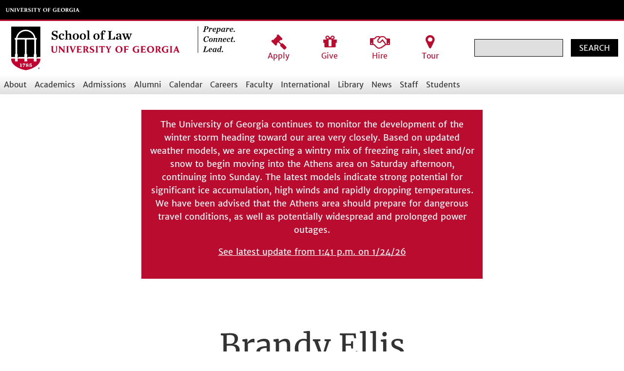

--- FILE ---
content_type: text/html; charset=UTF-8
request_url: https://www.law.uga.edu/profile/brandy-ellis
body_size: 109643
content:
<!DOCTYPE html>
<html lang="en" dir="ltr" prefix="content: http://purl.org/rss/1.0/modules/content/  dc: http://purl.org/dc/terms/  foaf: http://xmlns.com/foaf/0.1/  og: http://ogp.me/ns#  rdfs: http://www.w3.org/2000/01/rdf-schema#  schema: http://schema.org/  sioc: http://rdfs.org/sioc/ns#  sioct: http://rdfs.org/sioc/types#  skos: http://www.w3.org/2004/02/skos/core#  xsd: http://www.w3.org/2001/XMLSchema# ">
  <head>
    <meta charset="utf-8" />
<noscript><style>form.antibot * :not(.antibot-message) { display: none !important; }</style>
</noscript><script async src="https://www.googletagmanager.com/gtag/js?id=G-1ND4GQK27X"></script>
<script>window.dataLayer = window.dataLayer || [];function gtag(){dataLayer.push(arguments)};gtag("js", new Date());gtag("set", "developer_id.dMDhkMT", true);gtag("config", "G-1ND4GQK27X", {"groups":"default","page_placeholder":"PLACEHOLDER_page_location"});gtag("config", "UA-11457339-1", {"groups":"default","anonymize_ip":true,"page_placeholder":"PLACEHOLDER_page_path"});</script>
<meta name="Generator" content="Drupal 10 (https://www.drupal.org)" />
<meta name="MobileOptimized" content="width" />
<meta name="HandheldFriendly" content="true" />
<meta name="viewport" content="width=device-width, initial-scale=1.0" />
<link rel="icon" href="/themes/local/lawful/favicon.ico" type="image/vnd.microsoft.icon" />
<link rel="canonical" href="https://www.law.uga.edu/profile/brandy-ellis" />
<link rel="shortlink" href="https://www.law.uga.edu/node/78420" />

    <title>Brandy Ellis | University of Georgia School of Law</title>
    <link rel="stylesheet" media="all" href="/sites/default/files/css/css_5IXRRYzkpIF-kefVDSpgFSHdXB4fvkCZEp0O5Y9G8Tk.css?delta=0&amp;language=en&amp;theme=lawful&amp;include=eJzLSSxPK83RT8_JT0rM0S0uqczJzEvXKa4sLknN1U9KLE7VKctMLS_WB5N6ufkppTmpAB1YFGk" />
<link rel="stylesheet" media="all" href="/sites/default/files/css/css_Cz1ODTn9ZrrAtRq6kZC9ZCSA9NkHI3YhkW4OvlO2Qxk.css?delta=1&amp;language=en&amp;theme=lawful&amp;include=eJzLSSxPK83RT8_JT0rM0S0uqczJzEvXKa4sLknN1U9KLE7VKctMLS_WB5N6ufkppTmpAB1YFGk" />

    
  </head>
  <body>
        <a href="#main-content" class="visually-hidden focusable">
      Skip to main content
    </a>
    
      <div class="dialog-off-canvas-main-canvas" data-off-canvas-main-canvas>
    <div class="layout-container">
	<div id="mobile-menu-container">

    <div id="mobile-menu-root" class="hidden">
  <div class="mobile-menu__header">
    <div class="mobile-menu__logo">
              <img
                    src="/themes/local/lawful/media/LAW_logo_Tagline_Horizontal_2_FC.svg"
          alt="School of Law Logo"
          class="uga-law-logo uga-law-logo--mobile"
        />
          <div id="mobile-menu-close">CLOSE</div>
    </div>
        <div class="mobile-menu__call-to-action">
      <a href="/admissions">
        <i class="fa fa-gavel" aria-hidden="true"></i>
        <span>Apply</span>
      </a>
      <a href="/giving">
        <i class="fa fa-gift" aria-hidden="true"></i>
        <span>Give</span>
      </a>
      <a href="/employers">
        <i class="fa fa-handshake-o" aria-hidden="true"></i>
        <span>Hire</span>
      </a>
      <a href="http://georgialaw.university-tour.com/">
        <i class="fa fa-map-marker" aria-hidden="true"></i>
        <span>Tour</span>
      </a>
    </div>
    <div class="mobile-menu__search">
        <div class="region region--mobile-menu-search">
    <div class="search-block-form" data-drupal-selector="search-block-form" id="block-searchform" role="search">
  
    
      <form action="/search/node" method="get" id="search-block-form" accept-charset="UTF-8">
  <div class="js-form-item form-item js-form-type-search form-item-keys js-form-item-keys form-no-label">
      <label for="edit-keys" class="visually-hidden">Search</label>
        <input title="Enter the terms you wish to search for." data-drupal-selector="edit-keys" type="search" id="edit-keys" name="keys" value="" size="15" maxlength="128" class="form-search" />

        </div>
<div data-drupal-selector="edit-actions" class="form-actions js-form-wrapper form-wrapper" id="edit-actions"><input data-drupal-selector="edit-submit" type="submit" id="edit-submit" value="Search" class="button js-form-submit form-submit" />
</div>

</form>

  </div>

  </div>

    </div>
  </div>
</div>
		
    <div id="mobile-page-content-root">

      <div class="cmp-university-header">
  <div class="obj-limit-width">
    <h2 class="cmp-university-header__title">
      <a class="cmp-university-header__link" href="https://uga.edu">
        <svg width="153" height="9" viewbox="0 0 153 9">
          <title>
            University of Georgia
          </title>
          <path class="cmp-university-header__logo" d="M117.2.3c-2.8 0-4.3 2-4.3 4a4 4 0 004.2 4 4 4 0 004.2-4 4 4 0 00-4-4zm2.2 4.3c0 2-.8 3-2 3-1.5 0-2.6-1.4-2.6-3.5 0-1.9 1-3 2.2-3 1.5 0 2.4 1.2 2.4 3.5zM80.7.3c-2.9 0-4.4 2-4.4 4a4 4 0 004.2 4 4 4 0 004.2-4c0-2.3-1.7-4-4-4zm2.1 4.3c0 2-.8 3.2-2 3.2-1.5 0-2.5-1.6-2.5-3.6S79 .9 80.4.9c1.5 0 2.4 1.4 2.4 3.7zM103.8 5v3h-.3c-.7.2-1.6.4-2.4.4-2.8 0-4.7-1.6-4.7-4 0-2.8 2.4-4.1 4.7-4.1 1 0 2.5.4 2.5.4v1.8S102.8 1 101 1c-1.1 0-2.2.7-2.6 2l-.2 1.2c0 2.5 1.5 3.4 3 3.4h.6l.2-.7V5.3c0-1-.7-1.3-.7-1.3h3s-.6.1-.6 1zM137.3 5v3h-.3c-.7.2-1.6.4-2.4.4-2.9 0-4.7-1.6-4.7-4 0-2.8 2.4-4.1 4.7-4.1 1 0 2.4.4 2.4.4v1.8s-.7-1.5-2.4-1.5c-1.1 0-2.2.7-2.6 2l-.2 1.2c0 2.5 1.5 3.4 2.9 3.4h.6c.2-.2.3-.4.3-.7V5.3c0-1-.7-1.3-.7-1.3h3s-.6.1-.6 1zM27.4.4c.4.2.3.8.1 1.3 0 .3-1.1 3-1.6 4.1l-1.5-4.1c-.1-.5-.1-.8.3-1.3h-3.1c.6.5.8.8 1.2 1.8l2.2 6h.8l2.4-6c.3-.7.8-1.5 1.3-1.8h-2.1zM35.4 7c-.4.5-1.4.4-1.5.4h-1c-.2-.2-.3-.4-.3-1V4.8h1c.8 0 1.4 0 1.6.4V3.4c-.2.4-.8.5-1.6.5h-1V1.4l.2-.1h1.4c.7 0 1 .1 1.3.4l.5 1V.3h-5.7c.1.2.6.6.6 1.8v4.2c0 1.5-.7 1.8-.7 1.8h6V6L35.3 7zM109.2 7.4h-1c-.2-.2-.3-.4-.3-1V4.8h1c.8 0 1.4 0 1.6.4V3.4c-.2.4-.8.5-1.6.5h-1V1.6c0-.4 0-.4.5-.4h1c.8 0 1.1.1 1.4.5.3.3.5.9.5.9V.4h-5.8c.2.2.7.6.7 1.8v4.2c0 1.5-.8 1.8-.8 1.8h6V6s-.3.7-.7 1.1c-.4.5-1.4.4-1.5.4zM142 8.2s-.7-.3-.7-1.8V2.2c0-1.2.4-1.6.6-1.8h-3c.2.2.6.6.6 1.8v4.2c0 1.5-.7 1.8-.7 1.8h3.2zM16.5 8.2s-.7-.3-.7-1.8V2.2c0-1.2.4-1.6.6-1.8h-2.1c.2.2.6.6.6 1.8v3.2l-4.2-5H8.8c.2.2.6.6.6 1.8v4.2c0 1.5-.7 1.8-.7 1.8H11s-.7-.3-.7-1.8V2.7l4.5 5.5h1.7zM55.6 8.2S55 8 55 6.4V2.2c0-1.2.5-1.6.7-1.8h-3c.2.2.7.6.7 1.8v4.2c0 1.5-.7 1.8-.7 1.8h3zM20.7 8.2S20 8 20 6.4V2.2c0-1.2.5-1.6.6-1.8h-2.9c.2.2.6.6.6 1.8v4.2c0 1.5-.7 1.8-.7 1.8h3.1zM150.8 8.2c-.7-.4-.9-.8-1.2-1.8L147.4.5h-1l-2.4 6c-.3.6-.7 1.4-1.3 1.7h2.3c-.5-.2-.4-.8-.2-1.3l.3-.8h2.5l.3.9c.2.4.2.8-.2 1.2h3zm-5.3-3l1-2.4.8 2.4h-1.8zM49 3.4c-1-.5-1.4-.8-1.5-1.4 0-.6.4-1 1.2-1 1.1 0 1.7.6 2 1.3V.6c-.2 0-1.1-.3-2-.3-1.6 0-2.7 1-2.7 2.3 0 1.3 1 1.9 2.3 2.5.9.4 1.4.7 1.4 1.4s-.4 1.2-1.1 1.2c-1.3 0-2.2-1.2-2.5-2v2l1.1.5 1.2.1c1.7 0 3-.8 3-2.4 0-1.1-1-1.9-2.4-2.5zM89 8.2s-.7-.3-.7-1.8V4.8h.9c.9 0 1.4 0 1.6.4V3.4c-.2.4-.7.5-1.6.5h-1V1.5c0-.3 0-.3.5-.3h1.1c.7 0 1 .1 1.3.5.3.3.5.9.5.9V.4h-5.7c.1.2.6.6.6 1.8v4.2c0 1.5-.7 1.8-.7 1.8H89zM61 1.6c0-.4 0-.4.4-.4h.4c.7 0 1 .1 1.3.5.3.3.5.9.5.9V.4h-6.9v2.2l.5-1c.3-.3.6-.4 1.3-.4h.4c.4 0 .4 0 .4.4v4.8c0 1.5-.7 1.8-.7 1.8h3.1S61 8 61 6.4V1.6zM6 4.8V2.2C6 1 5.7.6 5.6.4h2.2C7.5.6 7 1 7 2.2v2.5s.4 3.6-3 3.7c0 0-3.3.2-3.3-2.7V2.2C.7 1 .2.6 0 .4h3c-.2.2-.7.6-.7 1.8v3c0 2.4 1.9 2.4 1.9 2.4S6 7.9 6 4.8zM69.2.5s.9.4.5 1.2l-1.1 2.2-1.2-2.2c-.4-.7.3-1.2.3-1.2h-3.2s.6.3 1.2 1.3l1.7 3v1.6c0 1.5-.7 1.8-.7 1.8h3.1s-.7-.3-.7-1.8V4.7l1.4-2.8C71 1 72 .5 72 .5h-2.8zM42.1 2.7c0 .6-.2 1-.5 1.3-.3.2-.6.3-1.2.3h-.2V1.5v-.3l.6-.2c.6 0 1.3.5 1.3 1.7zm1.5 3.8l-1-2c.5-.1 1.3-.7 1.3-1.8v-.2A2 2 0 0043 1c-.5-.3-1-.5-2.2-.5h-3c.2.2.6.6.6 1.8v4.2c0 1.5-.7 1.8-.7 1.8H41s-.7-.3-.7-1.8V5h.2c.4 0 .6 0 .8.4l.3.6.7 1.3c.5.7.9 1 2.4 1h.4s-.5-.4-1.4-1.8zM126.4 2.7c0 .6-.2 1-.5 1.3-.2.2-.6.3-1.2.3h-.2V1.5v-.3l.6-.2c.6 0 1.3.5 1.3 1.7zm1.5 3.8l-1-2c.5-.1 1.3-.7 1.3-1.8v-.2a2 2 0 00-.8-1.6c-.5-.3-1-.5-2.2-.5h-3c.2.2.6.6.6 1.8v4.2c0 1.5-.7 1.8-.7 1.8h3.1s-.7-.3-.7-1.8V5h.2c.4 0 .6 0 .8.4l.3.6.7 1.3c.5.7.9 1 2.4 1h.4s-.5-.4-1.4-1.8zM152.2 7.5c0 .4-.3.7-.7.7a.7.7 0 01-.7-.7.7.7 0 011.4 0zm-1.3 0c0 .3.3.6.6.6s.5-.3.5-.6-.2-.5-.5-.5-.6.2-.6.5zm.5.4h-.2v-.7h.5l.1.2-.1.1v.2l.1.2h-.1v-.2H151.3v.2zm0-.4l.2-.1-.2-.1v.2z"></path>
        </svg>
      </a>
    </h2>
  </div>
</div>
<header class="uga-law-header uga-law-header--js-handle">
  <div class="uga-law-header__wrapper uga-law-header__wrapper--desktop">
    <div class="uga-law-title-bar">
      <a href="/">
                <img src="/themes/local/lawful/media/LAW_logo_Tagline_Horizontal_2_FC.svg" alt="School of Law Logo" class="uga-law-logo uga-law-logo--main" />
      </a>
            <div class="uga-law-header__call-to-action">
        <a href="/admissions">
          <i class="fa fa-gavel" aria-hidden="true"></i>
          <span>Apply</span>
        </a>
        <a href="/giving">
          <i class="fa fa-gift" aria-hidden="true"></i>
          <span>Give</span>
        </a>
        <a href="/employers">
          <i class="fa fa-handshake-o" aria-hidden="true"></i>
          <span>Hire</span>
        </a>
        <a href="http://georgialaw.university-tour.com/">
          <i class="fa fa-map-marker" aria-hidden="true"></i>
          <span>Tour</span>
        </a>
      </div>
      <div class="uga-law-header__search uga-law-header__search--desktop">
          <div class="region region--desktop-top-bar-block">
    <div class="search-block-form" data-drupal-selector="search-block-form-2" id="block-lawful-search" role="search">
  
    
      <form action="/search/node" method="get" id="search-block-form--2" accept-charset="UTF-8">
  <div class="js-form-item form-item js-form-type-search form-item-keys js-form-item-keys form-no-label">
      <label for="edit-keys--2" class="visually-hidden">Search</label>
        <input title="Enter the terms you wish to search for." data-drupal-selector="edit-keys" type="search" id="edit-keys--2" name="keys" value="" size="15" maxlength="128" class="form-search" />

        </div>
<div data-drupal-selector="edit-actions" class="form-actions js-form-wrapper form-wrapper" id="edit-actions--2"><input data-drupal-selector="edit-submit" type="submit" id="edit-submit--2" value="Search" class="button js-form-submit form-submit" />
</div>

</form>

  </div>

  </div>

      </div>
      <div class="mega-menu__mobile-button">Menu</div>
    </div>
  </div>
    <div class="region region--main-navigation">
    <nav role="navigation" aria-labelledby="block-lawful-main-menu-menu" id="block-lawful-main-menu">
  
    
            
  <h2 class="visually-hidden" id="block-lawful-main-menu-menu">Main navigation</h2>
  

        

<div class="mega-menu mega-menu--desktop mega-menu--js-handle">
  <div class="mega-menu__wrapper">
    <div class="mega-menu__bar">
              <ul class="mega-menu__list">
          <li class="mega-menu__item-wrapper">
                <a href="/about" class="mega-menu__item mega-menu__item--with-children mega-menu__item--js-handle" data-item-id="about" data-drupal-link-system-path="node/75937">About</a>
              </li>
          <li class="mega-menu__item-wrapper">
                <a href="/academics" class="mega-menu__item mega-menu__item--with-children mega-menu__item--js-handle" data-item-id="academics" data-drupal-link-system-path="node/17699">Academics</a>
              </li>
          <li class="mega-menu__item-wrapper">
                <a href="/admissions" class="mega-menu__item mega-menu__item--with-children mega-menu__item--js-handle" data-item-id="admissions" data-drupal-link-system-path="node/17704">Admissions</a>
              </li>
          <li class="mega-menu__item-wrapper">
                <a href="/alumni" class="mega-menu__item mega-menu__item--with-children mega-menu__item--js-handle" data-item-id="alumni" data-drupal-link-system-path="node/17711">Alumni</a>
              </li>
          <li class="mega-menu__item-wrapper">
                <a href="https://calendar.law.uga.edu" class="mega-menu__item mega-menu__item--with-children mega-menu__item--js-handle" data-item-id="calendar">Calendar</a>
              </li>
          <li class="mega-menu__item-wrapper">
                <a href="/career-development" class="mega-menu__item mega-menu__item--with-children mega-menu__item--js-handle" data-item-id="careers" data-drupal-link-system-path="node/17702">Careers</a>
              </li>
          <li class="mega-menu__item-wrapper">
                <a href="/faculty" class="mega-menu__item mega-menu__item--with-children mega-menu__item--js-handle" data-item-id="faculty" data-drupal-link-system-path="node/17701">Faculty</a>
              </li>
          <li class="mega-menu__item-wrapper">
                <a href="/RuskIntl" class="mega-menu__item mega-menu__item--with-children mega-menu__item--js-handle" data-item-id="international" data-drupal-link-system-path="node/76241">International</a>
              </li>
          <li class="mega-menu__item-wrapper">
                <a href="/law-library" class="mega-menu__item mega-menu__item--with-children mega-menu__item--js-handle" data-item-id="library" data-drupal-link-system-path="node/17708">Library</a>
              </li>
          <li class="mega-menu__item-wrapper">
                <a href="/news" class="mega-menu__item mega-menu__item--with-children mega-menu__item--js-handle" data-item-id="news" data-drupal-link-system-path="news">News</a>
              </li>
          <li class="mega-menu__item-wrapper">
                <a href="/staff-resources" class="mega-menu__item mega-menu__item--with-children mega-menu__item--js-handle" data-item-id="staff" data-drupal-link-system-path="node/34895">Staff</a>
              </li>
          <li class="mega-menu__item-wrapper">
                <a href="/students" class="mega-menu__item mega-menu__item--with-children mega-menu__item--js-handle" data-item-id="students" data-drupal-link-system-path="node/29517">Students</a>
              </li>
        </ul>
  
    </div>
    <div class="mega-menu__tray-holder">
                            <div class="mega-menu__tray mega-menu__tray--js-handle" data-tray-id="about" 
          aria-hidden="true"
          
                  >
                            <ul class="mega-menu__tray-menu mega-menu__tray-menu--depth-0" data-menu-level="0">
                  <li class="mega-menu__tray-item mega-menu__tray-item--without-children">
          <a href="/ABA" data-drupal-link-system-path="node/45018">Consumer Information (ABA Required Disclosures)</a>
        </li>
              </ul>
  
        </div>
                        <div class="mega-menu__tray mega-menu__tray--js-handle" data-tray-id="academics" 
          aria-hidden="true"
          
                  >
                            <ul class="mega-menu__tray-menu mega-menu__tray-menu--depth-0" data-menu-level="0">
                  <li class="mega-menu__tray-item mega-menu__tray-item--with-children">
          <a href="/curriculum" data-drupal-link-system-path="node/34504">J.D. Curriculum</a>
                  <ul class="mega-menu__tray-menu mega-menu__tray-menu--depth-1" data-menu-level="1">
                  <li class="mega-menu__tray-item mega-menu__tray-item--without-children">
          <a href="/course-offerings" data-drupal-link-system-path="course-offerings">Course Offerings</a>
        </li>
                        <li class="mega-menu__tray-item mega-menu__tray-item--without-children">
          <a href="/dual-degrees" data-drupal-link-system-path="node/34681">Dual Degrees</a>
        </li>
                        <li class="mega-menu__tray-item mega-menu__tray-item--without-children">
          <a href="/concurrent-enrollment" data-drupal-link-system-path="node/34555">Concurrent Enrollment</a>
        </li>
                        <li class="mega-menu__tray-item mega-menu__tray-item--without-children">
          <a href="/academic-enhancement-program-aep" data-drupal-link-system-path="node/44930">Academic Enhancement Program</a>
        </li>
                        <li class="mega-menu__tray-item mega-menu__tray-item--without-children">
          <a href="/advocacy" data-drupal-link-system-path="node/34833">Advocacy</a>
        </li>
                        <li class="mega-menu__tray-item mega-menu__tray-item--without-children">
          <a href="/negotiation-advocacy-team" data-drupal-link-system-path="node/78924">Negotiation Competition Team</a>
        </li>
                        <li class="mega-menu__tray-item mega-menu__tray-item--without-children">
          <a href="/business-law-and-ethics-program" data-drupal-link-system-path="node/34910">Business Law &amp; Ethics</a>
        </li>
                        <li class="mega-menu__tray-item mega-menu__tray-item--without-children">
          <a href="/clinics-and-externships" data-drupal-link-system-path="node/34884">Experiential Learning</a>
        </li>
                        <li class="mega-menu__tray-item mega-menu__tray-item--without-children">
          <a href="/journals" data-drupal-link-system-path="node/34911">Journals</a>
        </li>
              </ul>
  
        </li>
                        <li class="mega-menu__tray-item mega-menu__tray-item--without-children">
          <a href="/LLM-curriculum" data-drupal-link-system-path="node/47597">LL.M. Curriculum</a>
        </li>
                        <li class="mega-menu__tray-item mega-menu__tray-item--without-children">
          <a href="/MSL/requirements" data-drupal-link-system-path="node/29516">M.S.L. Curriculum</a>
        </li>
                        <li class="mega-menu__tray-item mega-menu__tray-item--without-children">
          <a href="/law-minor" data-drupal-link-system-path="node/54023">Undergraduate Minor Curriculum</a>
        </li>
                        <li class="mega-menu__tray-item mega-menu__tray-item--without-children">
          <a href="/graduate-certificate-international-law" title="Graduate Certificate in International Law" data-drupal-link-system-path="node/76348">Graduate Certificate in International Law</a>
        </li>
                        <li class="mega-menu__tray-item mega-menu__tray-item--without-children">
          <a href="/course-search-custom" data-drupal-link-system-path="course-search-custom">Search by Title or JURI</a>
        </li>
              </ul>
  
        </div>
                        <div class="mega-menu__tray mega-menu__tray--js-handle" data-tray-id="admissions" 
          aria-hidden="true"
          
                  >
                            <ul class="mega-menu__tray-menu mega-menu__tray-menu--depth-0" data-menu-level="0">
                  <li class="mega-menu__tray-item mega-menu__tray-item--with-children">
          <a href="/jd-admissions" data-drupal-link-system-path="node/17703">J.D. Admissions</a>
                  <ul class="mega-menu__tray-menu mega-menu__tray-menu--depth-1" data-menu-level="1">
                  <li class="mega-menu__tray-item mega-menu__tray-item--without-children">
          <a href="https://issuu.com/ugalaw/docs/25-26_uga_law_admissions_viewbook?fr=sYTFlZTg3ODU1NzA">Viewbook</a>
        </li>
                        <li class="mega-menu__tray-item mega-menu__tray-item--without-children">
          <a href="/how-apply" data-drupal-link-system-path="node/34220">How to Apply</a>
        </li>
                        <li class="mega-menu__tray-item mega-menu__tray-item--without-children">
          <a href="https://aso.lsac-unite.org/?guid=f8PzOOM6ntM%3D">Check Your Status Online</a>
        </li>
                        <li class="mega-menu__tray-item mega-menu__tray-item--without-children">
          <a href="/dates-deadlines" data-drupal-link-system-path="node/34625">Dates &amp; Deadlines</a>
        </li>
                        <li class="mega-menu__tray-item mega-menu__tray-item--without-children">
          <a href="/tuition-expenses" data-drupal-link-system-path="node/34734">Tuition &amp; Expenses</a>
        </li>
                        <li class="mega-menu__tray-item mega-menu__tray-item--without-children">
          <a href="/authentic-scholarships" data-drupal-link-system-path="node/34540">Scholarships</a>
        </li>
                        <li class="mega-menu__tray-item mega-menu__tray-item--without-children">
          <a href="/financial-aid-information-and-resources" data-drupal-link-system-path="node/78203">Financial Aid Info &amp; Resources</a>
        </li>
                        <li class="mega-menu__tray-item mega-menu__tray-item--without-children">
          <a href="/georgia-residency" data-drupal-link-system-path="node/34408">Georgia Residency</a>
        </li>
                        <li class="mega-menu__tray-item mega-menu__tray-item--without-children">
          <a href="/recruiting-events" data-drupal-link-system-path="node/46269">Recruiting Events</a>
        </li>
                        <li class="mega-menu__tray-item mega-menu__tray-item--without-children">
          <a href="/schedule-visit" data-drupal-link-system-path="node/53416">Schedule a Visit</a>
        </li>
                        <li class="mega-menu__tray-item mega-menu__tray-item--without-children">
          <a href="https://georgialaw.university-tour.com/">Virtual Tour</a>
        </li>
                        <li class="mega-menu__tray-item mega-menu__tray-item--without-children">
          <a href="/class-2029" data-drupal-link-system-path="node/34929">Class of 2029</a>
        </li>
              </ul>
  
        </li>
                        <li class="mega-menu__tray-item mega-menu__tray-item--with-children">
          <a href="/MSL" data-drupal-link-system-path="node/29513">M.S.L. Admissions</a>
                  <ul class="mega-menu__tray-menu mega-menu__tray-menu--depth-1" data-menu-level="1">
                  <li class="mega-menu__tray-item mega-menu__tray-item--without-children">
          <a href="/MSL/how-to-apply" data-drupal-link-system-path="node/29515">How to Apply</a>
        </li>
                        <li class="mega-menu__tray-item mega-menu__tray-item--without-children">
          <a href="/MSL/requirements" data-drupal-link-system-path="node/29516">Degree Requirements</a>
        </li>
                        <li class="mega-menu__tray-item mega-menu__tray-item--without-children">
          <a href="/msl-tuition-expenses" data-drupal-link-system-path="node/34644">Tuition &amp; Expenses</a>
        </li>
                        <li class="mega-menu__tray-item mega-menu__tray-item--without-children">
          <a href="/financial-aid-information-and-resources" data-drupal-link-system-path="node/78203">Financial Aid Info &amp; Resources </a>
        </li>
                        <li class="mega-menu__tray-item mega-menu__tray-item--without-children">
          <a href="https://forms.office.com/Pages/ResponsePage.aspx?id=HmwhqGNNUkOMO1D6HxR1scPaq9hXTvNBj0YrPOEFj4hURUJOR1BLTVBDTzNWR0UzREdCWjBNODJVVi4u">Request Information</a>
        </li>
                        <li class="mega-menu__tray-item mega-menu__tray-item--without-children">
          <a href="https://msl.law.uga.edu/user/register">M.S.L. Program Application</a>
        </li>
              </ul>
  
        </li>
                        <li class="mega-menu__tray-item mega-menu__tray-item--with-children">
          <a href="/LLM-admissions" data-drupal-link-system-path="node/76166">LL.M. Admissions</a>
                  <ul class="mega-menu__tray-menu mega-menu__tray-menu--depth-1" data-menu-level="1">
                  <li class="mega-menu__tray-item mega-menu__tray-item--without-children">
          <a href="https://issuu.com/ugalaw/docs/llm_brochure_2022_digital_version">Viewbook</a>
        </li>
                        <li class="mega-menu__tray-item mega-menu__tray-item--without-children">
          <a href="/LLM-curriculum" data-drupal-link-system-path="node/47597">Curriculum</a>
        </li>
                        <li class="mega-menu__tray-item mega-menu__tray-item--without-children">
          <a href="/LLM-apply" data-drupal-link-system-path="node/47605">How to Apply</a>
        </li>
                        <li class="mega-menu__tray-item mega-menu__tray-item--without-children">
          <a href="/LLM-cost" data-drupal-link-system-path="node/47600">Tuition &amp; Expenses</a>
        </li>
                        <li class="mega-menu__tray-item mega-menu__tray-item--without-children">
          <a href="/financial-aid-information-and-resources" data-drupal-link-system-path="node/78203">Financial Aid Info &amp; Resources </a>
        </li>
                        <li class="mega-menu__tray-item mega-menu__tray-item--without-children">
          <a href="/LLM-financial-assistance" data-drupal-link-system-path="node/76200">Financial Assistance</a>
        </li>
                        <li class="mega-menu__tray-item mega-menu__tray-item--without-children">
          <a href="/qualifications-admission-bar" data-drupal-link-system-path="node/46251">Qualifications for Admission to the Bar</a>
        </li>
                        <li class="mega-menu__tray-item mega-menu__tray-item--without-children">
          <a href="/LLM-admittedstudents" data-drupal-link-system-path="node/53415">Admitted Students</a>
        </li>
                        <li class="mega-menu__tray-item mega-menu__tray-item--without-children">
          <a href="/LLM-contact" data-drupal-link-system-path="node/47632">Contact</a>
        </li>
              </ul>
  
        </li>
                        <li class="mega-menu__tray-item mega-menu__tray-item--without-children">
          <a href="/law-minor" data-drupal-link-system-path="node/54023">Undergraduate Minor in Law, Jurisprudence, and the State</a>
        </li>
                        <li class="mega-menu__tray-item mega-menu__tray-item--with-children">
          <a href="/prospective-students" data-drupal-link-system-path="node/29308">Prospective Students</a>
                  <ul class="mega-menu__tray-menu mega-menu__tray-menu--depth-1" data-menu-level="1">
                  <li class="mega-menu__tray-item mega-menu__tray-item--without-children">
          <a href="/visit-us" data-drupal-link-system-path="node/29532">Visit Our Law School</a>
        </li>
                        <li class="mega-menu__tray-item mega-menu__tray-item--without-children">
          <a href="/recruiting-events" data-drupal-link-system-path="node/46269">Recruiting Events</a>
        </li>
                        <li class="mega-menu__tray-item mega-menu__tray-item--without-children">
          <a href="https://fap.lsac.org/prospect.aspx?data=NTgxMwEBMzI%3d-H4pYivMQH5Y%3d">Request Information</a>
        </li>
              </ul>
  
        </li>
                        <li class="mega-menu__tray-item mega-menu__tray-item--without-children">
          <a href="/contact-admissions" data-drupal-link-system-path="node/34646">Contact Admissions</a>
        </li>
                        <li class="mega-menu__tray-item mega-menu__tray-item--without-children">
          <a href="/visit-us" data-drupal-link-system-path="node/29532">Visit Our Law School</a>
        </li>
              </ul>
  
        </div>
                        <div class="mega-menu__tray mega-menu__tray--js-handle" data-tray-id="alumni" 
          aria-hidden="true"
          
                  >
                            <ul class="mega-menu__tray-menu mega-menu__tray-menu--depth-0" data-menu-level="0">
                  <li class="mega-menu__tray-item mega-menu__tray-item--with-children">
          <a href="/class-notes-and-memoriam" data-drupal-link-system-path="node/29541">Class Notes</a>
                  <ul class="mega-menu__tray-menu mega-menu__tray-menu--depth-1" data-menu-level="1">
                  <li class="mega-menu__tray-item mega-menu__tray-item--without-children">
          <a href="https://forms.cloud.microsoft/pages/responsepage.aspx?id=HmwhqGNNUkOMO1D6HxR1sRFYMunUir9AhYXlsXV_jGxUOEJIN1hSU1Y0NVI2MkhDNU5JM01ZODFUMC4u&amp;route=shorturl">Submit a Class Note</a>
        </li>
              </ul>
  
        </li>
                        <li class="mega-menu__tray-item mega-menu__tray-item--without-children">
          <a href="/graduates-news" data-drupal-link-system-path="node/34817">Grads in the News</a>
        </li>
                        <li class="mega-menu__tray-item mega-menu__tray-item--without-children">
          <a href="/leadership-1" data-drupal-link-system-path="node/34585">Leadership &amp; Awards</a>
        </li>
                        <li class="mega-menu__tray-item mega-menu__tray-item--without-children">
          <a href="/law-library-alumni-resources" data-drupal-link-system-path="node/47356">Law Library Resources</a>
        </li>
                        <li class="mega-menu__tray-item mega-menu__tray-item--without-children">
          <a href="http://www.ugallm.de/">LLM Alumni Association</a>
        </li>
                        <li class="mega-menu__tray-item mega-menu__tray-item--without-children">
          <a href="/alumni-career-services" data-drupal-link-system-path="node/34669">Career Services</a>
        </li>
                        <li class="mega-menu__tray-item mega-menu__tray-item--without-children">
          <a href="/get-involved" data-drupal-link-system-path="node/34822">Get Involved</a>
        </li>
                        <li class="mega-menu__tray-item mega-menu__tray-item--without-children">
          <a href="https://mentor.uga.edu/programs/law">Mentorship Program</a>
        </li>
                        <li class="mega-menu__tray-item mega-menu__tray-item--with-children">
          <a href="/giving" data-drupal-link-system-path="node/34901">Giving</a>
                  <ul class="mega-menu__tray-menu mega-menu__tray-menu--depth-1" data-menu-level="1">
                  <li class="mega-menu__tray-item mega-menu__tray-item--without-children">
          <a href="https://gail.uga.edu/commit?cat=school&amp;subcat=law&amp;des=85699000&amp;efndnum=1906807860&amp;sourcecode=LWLW22EOZPLAWPLCHOLD">Make a Gift Now</a>
        </li>
                        <li class="mega-menu__tray-item mega-menu__tray-item--without-children">
          <a href="/ways-make-gift" data-drupal-link-system-path="node/34700">Ways to Make a Gift</a>
        </li>
                        <li class="mega-menu__tray-item mega-menu__tray-item--without-children">
          <a href="/giving-levels" data-drupal-link-system-path="node/49010">Giving Levels</a>
        </li>
                        <li class="mega-menu__tray-item mega-menu__tray-item--without-children">
          <a href="/law-school-fund" data-drupal-link-system-path="node/46344">Law School Fund</a>
        </li>
                        <li class="mega-menu__tray-item mega-menu__tray-item--without-children">
          <a href="/verner-f-chaffin-society" data-drupal-link-system-path="node/46709">Verner F. Chaffin Society</a>
        </li>
                        <li class="mega-menu__tray-item mega-menu__tray-item--without-children">
          <a href="/endowed-non-endowed-funds" data-drupal-link-system-path="endowed-non-endowed-funds">Endowed &amp; Non-Endowed Funds</a>
        </li>
              </ul>
  
        </li>
                        <li class="mega-menu__tray-item mega-menu__tray-item--without-children">
          <a href="/upcoming-alumni-events" data-drupal-link-system-path="node/17717">Alumni Events</a>
        </li>
                        <li class="mega-menu__tray-item mega-menu__tray-item--without-children">
          <a href="https://annualreport.law.uga.edu">Annual Report</a>
        </li>
                        <li class="mega-menu__tray-item mega-menu__tray-item--without-children">
          <a href="/law-school-advancement" data-drupal-link-system-path="node/34714">Contact</a>
        </li>
              </ul>
  
        </div>
                        <div class="mega-menu__tray mega-menu__tray--js-handle" data-tray-id="calendar" 
          aria-hidden="true"
          
                  >
                            <ul class="mega-menu__tray-menu mega-menu__tray-menu--depth-0" data-menu-level="0">
                  <li class="mega-menu__tray-item mega-menu__tray-item--without-children">
          <a href="https://calendar.law.uga.edu/">Events Calendar</a>
        </li>
                        <li class="mega-menu__tray-item mega-menu__tray-item--without-children">
          <a href="/academic-calendar" data-drupal-link-system-path="node/34601">Academic Calendar</a>
        </li>
              </ul>
  
        </div>
                        <div class="mega-menu__tray mega-menu__tray--js-handle" data-tray-id="careers" 
          aria-hidden="true"
          
                  >
                            <ul class="mega-menu__tray-menu mega-menu__tray-menu--depth-0" data-menu-level="0">
                  <li class="mega-menu__tray-item mega-menu__tray-item--without-children">
          <a href="/contact-cdo" data-drupal-link-system-path="node/76018">Contact CDO</a>
        </li>
                        <li class="mega-menu__tray-item mega-menu__tray-item--without-children">
          <a href="/career-counseling" data-drupal-link-system-path="node/17707">Career Counseling</a>
        </li>
                        <li class="mega-menu__tray-item mega-menu__tray-item--without-children">
          <a href="/professional-development-training" data-drupal-link-system-path="node/34928">Professional Development Training</a>
        </li>
                        <li class="mega-menu__tray-item mega-menu__tray-item--without-children">
          <a href="/career-development-resources" data-drupal-link-system-path="node/47517">Career Development Resources</a>
        </li>
                        <li class="mega-menu__tray-item mega-menu__tray-item--without-children">
          <a href="/cdo-career-guides" data-drupal-link-system-path="node/49056">CDO Career Guides</a>
        </li>
                        <li class="mega-menu__tray-item mega-menu__tray-item--with-children">
          <a href="/employers" data-drupal-link-system-path="node/26568">Employers</a>
                  <ul class="mega-menu__tray-menu mega-menu__tray-menu--depth-1" data-menu-level="1">
                  <li class="mega-menu__tray-item mega-menu__tray-item--without-children">
          <a href="/employers" data-drupal-link-system-path="node/26568">Hire a Student</a>
        </li>
                        <li class="mega-menu__tray-item mega-menu__tray-item--without-children">
          <a href="/recruiting-guidelines" data-drupal-link-system-path="node/34785">Recruiting Guidelines</a>
        </li>
                        <li class="mega-menu__tray-item mega-menu__tray-item--without-children">
          <a href="/employers" data-drupal-link-system-path="node/26568">Contact</a>
        </li>
              </ul>
  
        </li>
              </ul>
  
        </div>
                        <div class="mega-menu__tray mega-menu__tray--js-handle" data-tray-id="faculty" 
          aria-hidden="true"
          
                  >
                            <ul class="mega-menu__tray-menu mega-menu__tray-menu--depth-0" data-menu-level="0">
                  <li class="mega-menu__tray-item mega-menu__tray-item--without-children">
          <a href="/faculty-profiles" data-drupal-link-system-path="faculty-directory">Faculty Directory</a>
        </li>
                        <li class="mega-menu__tray-item mega-menu__tray-item--without-children">
          <a href="http://digitalcommons.law.uga.edu/">Digital Commons</a>
        </li>
                        <li class="mega-menu__tray-item mega-menu__tray-item--without-children">
          <a href="/faculty-highlights" data-drupal-link-system-path="faculty-highlights">Faculty Highlights</a>
        </li>
                        <li class="mega-menu__tray-item mega-menu__tray-item--with-children">
          <a href="/lectures-colloquia" data-drupal-link-system-path="node/34800">Lectures &amp; Colloquia</a>
                  <ul class="mega-menu__tray-menu mega-menu__tray-menu--depth-1" data-menu-level="1">
                  <li class="mega-menu__tray-item mega-menu__tray-item--without-children">
          <a href="/faculty-colloquium-series" data-drupal-link-system-path="node/34799">Faculty Colloquium Series</a>
        </li>
                        <li class="mega-menu__tray-item mega-menu__tray-item--without-children">
          <a href="/international-law-colloquium-series" data-drupal-link-system-path="node/34798">International Law Colloquium Series</a>
        </li>
                        <li class="mega-menu__tray-item mega-menu__tray-item--without-children">
          <a href="/tax-policy-colloquium-series" data-drupal-link-system-path="node/79750">Tax Policy Colloquium Series</a>
        </li>
                        <li class="mega-menu__tray-item mega-menu__tray-item--without-children">
          <a href="https://digitalcommons.law.uga.edu/lectures_pre_arch_lectures_sibley">John A. Sibley Lecturers</a>
        </li>
                        <li class="mega-menu__tray-item mega-menu__tray-item--without-children">
          <a href="https://digitalcommons.law.uga.edu/lectures_pre_arch_lectures_house">Edith House Lecturers</a>
        </li>
                        <li class="mega-menu__tray-item mega-menu__tray-item--without-children">
          <a href="/carl-e-sanders-political-leadership-scholarslecturers" data-drupal-link-system-path="node/34801">Carl E. Sanders Scholars/Lecturers</a>
        </li>
                        <li class="mega-menu__tray-item mega-menu__tray-item--without-children">
          <a href="https://digitalcommons.law.uga.edu/lectures_pre_arch_lectures_grad">Graduation Speakers</a>
        </li>
                        <li class="mega-menu__tray-item mega-menu__tray-item--without-children">
          <a href="/edenfield-jurists-residence" data-drupal-link-system-path="node/79165">Edenfield Jurists in Residence</a>
        </li>
                        <li class="mega-menu__tray-item mega-menu__tray-item--without-children">
          <a href="/hines-jurists-residence" data-drupal-link-system-path="node/79166">Hines Jurists in Residence</a>
        </li>
                        <li class="mega-menu__tray-item mega-menu__tray-item--without-children">
          <a href="https://digitalcommons.law.uga.edu/lectures_pre_arch_lectures_johnson/">Judge Horace J. Johnson Lecture</a>
        </li>
              </ul>
  
        </li>
                        <li class="mega-menu__tray-item mega-menu__tray-item--without-children">
          <a href="/faculty-resources" data-drupal-link-system-path="node/34931">Resources</a>
        </li>
              </ul>
  
        </div>
                        <div class="mega-menu__tray mega-menu__tray--js-handle" data-tray-id="international" 
          aria-hidden="true"
          
                  >
                            <ul class="mega-menu__tray-menu mega-menu__tray-menu--depth-0" data-menu-level="0">
                  <li class="mega-menu__tray-item mega-menu__tray-item--with-children">
          <a href="/RuskIntl/center/about" data-drupal-link-system-path="node/17697">Dean Rusk International Law Center</a>
                  <ul class="mega-menu__tray-menu mega-menu__tray-menu--depth-1" data-menu-level="1">
                  <li class="mega-menu__tray-item mega-menu__tray-item--without-children">
          <a href="/RuskIntl/community" data-drupal-link-system-path="node/47181">Community</a>
        </li>
                        <li class="mega-menu__tray-item mega-menu__tray-item--without-children">
          <a href="/RuskIntl/center/tradition" data-drupal-link-system-path="node/47094">History</a>
        </li>
                        <li class="mega-menu__tray-item mega-menu__tray-item--without-children">
          <a href="https://deanruskintlaw.com/">Exchange of Notes</a>
        </li>
              </ul>
  
        </li>
                        <li class="mega-menu__tray-item mega-menu__tray-item--without-children">
          <a href="https://calendar.law.uga.edu/department/rusk_center/calendar">Events</a>
        </li>
                        <li class="mega-menu__tray-item mega-menu__tray-item--with-children">
          <a href="/RuskIntl/academics" data-drupal-link-system-path="node/47217">Academics</a>
                  <ul class="mega-menu__tray-menu mega-menu__tray-menu--depth-1" data-menu-level="1">
                  <li class="mega-menu__tray-item mega-menu__tray-item--without-children">
          <a href="/graduate-certificate-international-law" title="Graduate Certificate in International Law" data-drupal-link-system-path="node/76348">Graduate Certificate in International Law</a>
        </li>
                        <li class="mega-menu__tray-item mega-menu__tray-item--without-children">
          <a href="/RuskIntl/academics/faculty" data-drupal-link-system-path="RuskIntl/academics/faculty">Research &amp; Faculty</a>
        </li>
                        <li class="mega-menu__tray-item mega-menu__tray-item--without-children">
          <a href="/RuskIntl/academics/courses" data-drupal-link-system-path="node/47228">Curriculum</a>
        </li>
                        <li class="mega-menu__tray-item mega-menu__tray-item--without-children">
          <a href="/international-law-colloquium-series" data-drupal-link-system-path="node/34798">Colloquium</a>
        </li>
              </ul>
  
        </li>
                        <li class="mega-menu__tray-item mega-menu__tray-item--without-children">
          <a href="/LLM-admissions" data-drupal-link-system-path="node/76166">Master of Laws (LL.M.) degree</a>
        </li>
                        <li class="mega-menu__tray-item mega-menu__tray-item--without-children">
          <a href="/international-judicial-training" data-drupal-link-system-path="node/34874">International Trainings</a>
        </li>
                        <li class="mega-menu__tray-item mega-menu__tray-item--without-children">
          <a href="/international-exchanges" data-drupal-link-system-path="node/77986">International Exchanges</a>
        </li>
                        <li class="mega-menu__tray-item mega-menu__tray-item--without-children">
          <a href="/visiting-researchers-and-scholars" data-drupal-link-system-path="node/47232">Visiting Researchers</a>
        </li>
                        <li class="mega-menu__tray-item mega-menu__tray-item--without-children">
          <a href="/GGSS" data-drupal-link-system-path="node/17714">Global Governance Summer School</a>
        </li>
                        <li class="mega-menu__tray-item mega-menu__tray-item--without-children">
          <a href="/global-externship-overseas" data-drupal-link-system-path="node/34894">Global Externships</a>
        </li>
                        <li class="mega-menu__tray-item mega-menu__tray-item--without-children">
          <a href="/nato-externship" data-drupal-link-system-path="node/78752">NATO Externship</a>
        </li>
                        <li class="mega-menu__tray-item mega-menu__tray-item--without-children">
          <a href="/contact-rusk-center" data-drupal-link-system-path="node/34889">Contact</a>
        </li>
              </ul>
  
        </div>
                        <div class="mega-menu__tray mega-menu__tray--js-handle" data-tray-id="library" 
          aria-hidden="true"
          
                  >
                            <ul class="mega-menu__tray-menu mega-menu__tray-menu--depth-0" data-menu-level="0">
                  <li class="mega-menu__tray-item mega-menu__tray-item--without-children">
          <a href="/about-alexander-campbell-king-law-library" data-drupal-link-system-path="node/34875">General Information</a>
        </li>
                        <li class="mega-menu__tray-item mega-menu__tray-item--without-children">
          <a href="https://libguides.law.uga.edu/student-resources">Student Services</a>
        </li>
                        <li class="mega-menu__tray-item mega-menu__tray-item--without-children">
          <a href="https://libguides.law.uga.edu/FacResource">Faculty &amp; Staff Services</a>
        </li>
                        <li class="mega-menu__tray-item mega-menu__tray-item--with-children">
          <a href="/law-school-information-technology-services" data-drupal-link-system-path="node/34900">IT Services</a>
                  <ul class="mega-menu__tray-menu mega-menu__tray-menu--depth-1" data-menu-level="1">
                  <li class="mega-menu__tray-item mega-menu__tray-item--without-children">
          <a href="/helpdesk" data-drupal-link-system-path="node/34667">Help Desk</a>
        </li>
                        <li class="mega-menu__tray-item mega-menu__tray-item--without-children">
          <a href="/podcasting-studio" data-drupal-link-system-path="node/48787">Podcasting Studio</a>
        </li>
                        <li class="mega-menu__tray-item mega-menu__tray-item--without-children">
          <a href="/school-law-listservs" data-drupal-link-system-path="node/29510">Law Listservs</a>
        </li>
              </ul>
  
        </li>
              </ul>
  
        </div>
                        <div class="mega-menu__tray mega-menu__tray--js-handle" data-tray-id="news" 
          aria-hidden="true"
          
                  >
                            <ul class="mega-menu__tray-menu mega-menu__tray-menu--depth-0" data-menu-level="0">
                  <li class="mega-menu__tray-item mega-menu__tray-item--without-children">
          <a href="/top-news" data-drupal-link-system-path="top-news">Top News</a>
        </li>
                        <li class="mega-menu__tray-item mega-menu__tray-item--with-children">
          <a href="/in-the-news" data-drupal-link-system-path="in-the-news">In the News</a>
                  <ul class="mega-menu__tray-menu mega-menu__tray-menu--depth-1" data-menu-level="1">
                  <li class="mega-menu__tray-item mega-menu__tray-item--without-children">
          <a href="/graduates-news" data-drupal-link-system-path="node/34817">Grads in the News</a>
        </li>
              </ul>
  
        </li>
                        <li class="mega-menu__tray-item mega-menu__tray-item--without-children">
          <a href="/e-newsletter" data-drupal-link-system-path="node/34744">Newsletter</a>
        </li>
                        <li class="mega-menu__tray-item mega-menu__tray-item--without-children">
          <a href="https://advocate.law.uga.edu/">Advocate Magazine</a>
        </li>
                        <li class="mega-menu__tray-item mega-menu__tray-item--without-children">
          <a href="/media-guide" data-drupal-link-system-path="media-guide">Media Expertise Guide</a>
        </li>
                        <li class="mega-menu__tray-item mega-menu__tray-item--without-children">
          <a href="mailto:lawcomm@uga.edu">Submit a News Item</a>
        </li>
                        <li class="mega-menu__tray-item mega-menu__tray-item--without-children">
          <a href="/contact-office-communications-and-public-relations" data-drupal-link-system-path="node/34797">Contact Communications</a>
        </li>
                        <li class="mega-menu__tray-item mega-menu__tray-item--without-children">
          <a href="/using-school-law-or-uga-logo" data-drupal-link-system-path="node/34655">Logo Usage</a>
        </li>
              </ul>
  
        </div>
                        <div class="mega-menu__tray mega-menu__tray--js-handle" data-tray-id="staff" 
          aria-hidden="true"
          
                  >
                            <ul class="mega-menu__tray-menu mega-menu__tray-menu--depth-0" data-menu-level="0">
                  <li class="mega-menu__tray-item mega-menu__tray-item--without-children">
          <a href="/directory" data-drupal-link-system-path="directory">Directory</a>
        </li>
                        <li class="mega-menu__tray-item mega-menu__tray-item--without-children">
          <a href="/staff-resources" data-drupal-link-system-path="node/34895">Resources</a>
        </li>
                        <li class="mega-menu__tray-item mega-menu__tray-item--without-children">
          <a href="/information-technology-services-staff" data-drupal-link-system-path="node/34627">IT Services</a>
        </li>
                        <li class="mega-menu__tray-item mega-menu__tray-item--without-children">
          <a href="/law-school-staff-representative-group" data-drupal-link-system-path="node/34913">Staff Representative Group</a>
        </li>
                        <li class="mega-menu__tray-item mega-menu__tray-item--without-children">
          <a href="/employment-benefits-training" data-drupal-link-system-path="node/34484">Employment, Benefits &amp; Training</a>
        </li>
                        <li class="mega-menu__tray-item mega-menu__tray-item--without-children">
          <a href="/uga-resources" data-drupal-link-system-path="node/34693">UGA Resources</a>
        </li>
              </ul>
  
        </div>
                        <div class="mega-menu__tray mega-menu__tray--js-handle" data-tray-id="students" 
          aria-hidden="true"
          
                  >
                            <ul class="mega-menu__tray-menu mega-menu__tray-menu--depth-0" data-menu-level="0">
                  <li class="mega-menu__tray-item mega-menu__tray-item--without-children">
          <a href="https://portal.law.uga.edu/">My Georgia Law</a>
        </li>
                        <li class="mega-menu__tray-item mega-menu__tray-item--without-children">
          <a href="http://ugamail.uga.edu/">UGA Mail</a>
        </li>
                        <li class="mega-menu__tray-item mega-menu__tray-item--without-children">
          <a href="/student-handbook" data-drupal-link-system-path="node/34819">Student Handbook</a>
        </li>
                        <li class="mega-menu__tray-item mega-menu__tray-item--without-children">
          <a href="https://portal.law.uga.edu/student-directory">Law Student Directory</a>
        </li>
                        <li class="mega-menu__tray-item mega-menu__tray-item--without-children">
          <a href="/georgia-law-student-organizations" data-drupal-link-system-path="node/44787">Extracurricular/co-curricular activities</a>
        </li>
                        <li class="mega-menu__tray-item mega-menu__tray-item--without-children">
          <a href="/public-interest-fellowships" data-drupal-link-system-path="node/48466">Public Interest Fellowships</a>
        </li>
                        <li class="mega-menu__tray-item mega-menu__tray-item--without-children">
          <a href="/clinics-and-externships" data-drupal-link-system-path="node/34884">Clinics and Externships</a>
        </li>
                        <li class="mega-menu__tray-item mega-menu__tray-item--without-children">
          <a href="/school-law-veterans-services" data-drupal-link-system-path="node/49026">Veterans Services</a>
        </li>
                        <li class="mega-menu__tray-item mega-menu__tray-item--without-children">
          <a href="/career-development" data-drupal-link-system-path="node/17702">Careers</a>
        </li>
                        <li class="mega-menu__tray-item mega-menu__tray-item--without-children">
          <a href="/information-technology-services-students" data-drupal-link-system-path="node/34754">IT Services</a>
        </li>
                        <li class="mega-menu__tray-item mega-menu__tray-item--without-children">
          <a href="/academicandcommunityengagement" data-drupal-link-system-path="node/49596">Community Engagement</a>
        </li>
                        <li class="mega-menu__tray-item mega-menu__tray-item--without-children">
          <a href="https://studentcomplaints.uga.edu/">Submit a Student Complaint</a>
        </li>
                        <li class="mega-menu__tray-item mega-menu__tray-item--without-children">
          <a href="https://mentor.uga.edu/programs/law">Mentorship Program</a>
        </li>
              </ul>
  
        </div>
            
    </div>
  </div>
</div>

<div class="mega-menu mega-menu--mobile mega-menu--mobile-js-handle">
          <div class="mega-menu__mobile-tray">
                    <ul class="mobile-menu-list" data-menu-level="0">
                <li class="mobile-menu-list__item mobile-menu-list__item--with-children">
        <div class="mobile-menu-list__parent-wrapper">
          <a href="/about" data-drupal-link-system-path="node/75937">About</a>
          <button class="mobile-menu-list__toggle-button">+</button>
        </div>
                <ul class="mobile-menu-list" data-menu-level="1">
                <li class="mobile-menu-list__item mobile-menu-list__item--without-children">
        <a href="/ABA" data-drupal-link-system-path="node/45018">Consumer Information (ABA Required Disclosures)</a>
      </li>
              </ul>
  
      </li>
                      <li class="mobile-menu-list__item mobile-menu-list__item--with-children">
        <div class="mobile-menu-list__parent-wrapper">
          <a href="/academics" data-drupal-link-system-path="node/17699">Academics</a>
          <button class="mobile-menu-list__toggle-button">+</button>
        </div>
                <ul class="mobile-menu-list" data-menu-level="1">
                <li class="mobile-menu-list__item mobile-menu-list__item--with-children">
        <div class="mobile-menu-list__parent-wrapper">
          <a href="/curriculum" data-drupal-link-system-path="node/34504">J.D. Curriculum</a>
          <button class="mobile-menu-list__toggle-button">+</button>
        </div>
                <ul class="mobile-menu-list" data-menu-level="2">
                <li class="mobile-menu-list__item mobile-menu-list__item--without-children">
        <a href="/course-offerings" data-drupal-link-system-path="course-offerings">Course Offerings</a>
      </li>
                      <li class="mobile-menu-list__item mobile-menu-list__item--without-children">
        <a href="/dual-degrees" data-drupal-link-system-path="node/34681">Dual Degrees</a>
      </li>
                      <li class="mobile-menu-list__item mobile-menu-list__item--without-children">
        <a href="/concurrent-enrollment" data-drupal-link-system-path="node/34555">Concurrent Enrollment</a>
      </li>
                      <li class="mobile-menu-list__item mobile-menu-list__item--without-children">
        <a href="/academic-enhancement-program-aep" data-drupal-link-system-path="node/44930">Academic Enhancement Program</a>
      </li>
                      <li class="mobile-menu-list__item mobile-menu-list__item--without-children">
        <a href="/advocacy" data-drupal-link-system-path="node/34833">Advocacy</a>
      </li>
                      <li class="mobile-menu-list__item mobile-menu-list__item--without-children">
        <a href="/negotiation-advocacy-team" data-drupal-link-system-path="node/78924">Negotiation Competition Team</a>
      </li>
                      <li class="mobile-menu-list__item mobile-menu-list__item--without-children">
        <a href="/business-law-and-ethics-program" data-drupal-link-system-path="node/34910">Business Law &amp; Ethics</a>
      </li>
                      <li class="mobile-menu-list__item mobile-menu-list__item--without-children">
        <a href="/clinics-and-externships" data-drupal-link-system-path="node/34884">Experiential Learning</a>
      </li>
                      <li class="mobile-menu-list__item mobile-menu-list__item--without-children">
        <a href="/journals" data-drupal-link-system-path="node/34911">Journals</a>
      </li>
              </ul>
  
      </li>
                      <li class="mobile-menu-list__item mobile-menu-list__item--without-children">
        <a href="/LLM-curriculum" data-drupal-link-system-path="node/47597">LL.M. Curriculum</a>
      </li>
                      <li class="mobile-menu-list__item mobile-menu-list__item--without-children">
        <a href="/MSL/requirements" data-drupal-link-system-path="node/29516">M.S.L. Curriculum</a>
      </li>
                      <li class="mobile-menu-list__item mobile-menu-list__item--without-children">
        <a href="/law-minor" data-drupal-link-system-path="node/54023">Undergraduate Minor Curriculum</a>
      </li>
                      <li class="mobile-menu-list__item mobile-menu-list__item--without-children">
        <a href="/graduate-certificate-international-law" title="Graduate Certificate in International Law" data-drupal-link-system-path="node/76348">Graduate Certificate in International Law</a>
      </li>
                      <li class="mobile-menu-list__item mobile-menu-list__item--without-children">
        <a href="/course-search-custom" data-drupal-link-system-path="course-search-custom">Search by Title or JURI</a>
      </li>
              </ul>
  
      </li>
                      <li class="mobile-menu-list__item mobile-menu-list__item--with-children">
        <div class="mobile-menu-list__parent-wrapper">
          <a href="/admissions" data-drupal-link-system-path="node/17704">Admissions</a>
          <button class="mobile-menu-list__toggle-button">+</button>
        </div>
                <ul class="mobile-menu-list" data-menu-level="1">
                <li class="mobile-menu-list__item mobile-menu-list__item--with-children">
        <div class="mobile-menu-list__parent-wrapper">
          <a href="/jd-admissions" data-drupal-link-system-path="node/17703">J.D. Admissions</a>
          <button class="mobile-menu-list__toggle-button">+</button>
        </div>
                <ul class="mobile-menu-list" data-menu-level="2">
                <li class="mobile-menu-list__item mobile-menu-list__item--without-children">
        <a href="https://issuu.com/ugalaw/docs/25-26_uga_law_admissions_viewbook?fr=sYTFlZTg3ODU1NzA">Viewbook</a>
      </li>
                      <li class="mobile-menu-list__item mobile-menu-list__item--without-children">
        <a href="/how-apply" data-drupal-link-system-path="node/34220">How to Apply</a>
      </li>
                      <li class="mobile-menu-list__item mobile-menu-list__item--without-children">
        <a href="https://aso.lsac-unite.org/?guid=f8PzOOM6ntM%3D">Check Your Status Online</a>
      </li>
                      <li class="mobile-menu-list__item mobile-menu-list__item--without-children">
        <a href="/dates-deadlines" data-drupal-link-system-path="node/34625">Dates &amp; Deadlines</a>
      </li>
                      <li class="mobile-menu-list__item mobile-menu-list__item--without-children">
        <a href="/tuition-expenses" data-drupal-link-system-path="node/34734">Tuition &amp; Expenses</a>
      </li>
                      <li class="mobile-menu-list__item mobile-menu-list__item--without-children">
        <a href="/authentic-scholarships" data-drupal-link-system-path="node/34540">Scholarships</a>
      </li>
                      <li class="mobile-menu-list__item mobile-menu-list__item--without-children">
        <a href="/financial-aid-information-and-resources" data-drupal-link-system-path="node/78203">Financial Aid Info &amp; Resources</a>
      </li>
                      <li class="mobile-menu-list__item mobile-menu-list__item--without-children">
        <a href="/georgia-residency" data-drupal-link-system-path="node/34408">Georgia Residency</a>
      </li>
                      <li class="mobile-menu-list__item mobile-menu-list__item--without-children">
        <a href="/recruiting-events" data-drupal-link-system-path="node/46269">Recruiting Events</a>
      </li>
                      <li class="mobile-menu-list__item mobile-menu-list__item--without-children">
        <a href="/schedule-visit" data-drupal-link-system-path="node/53416">Schedule a Visit</a>
      </li>
                      <li class="mobile-menu-list__item mobile-menu-list__item--without-children">
        <a href="https://georgialaw.university-tour.com/">Virtual Tour</a>
      </li>
                      <li class="mobile-menu-list__item mobile-menu-list__item--without-children">
        <a href="/class-2029" data-drupal-link-system-path="node/34929">Class of 2029</a>
      </li>
              </ul>
  
      </li>
                      <li class="mobile-menu-list__item mobile-menu-list__item--with-children">
        <div class="mobile-menu-list__parent-wrapper">
          <a href="/MSL" data-drupal-link-system-path="node/29513">M.S.L. Admissions</a>
          <button class="mobile-menu-list__toggle-button">+</button>
        </div>
                <ul class="mobile-menu-list" data-menu-level="2">
                <li class="mobile-menu-list__item mobile-menu-list__item--without-children">
        <a href="/MSL/how-to-apply" data-drupal-link-system-path="node/29515">How to Apply</a>
      </li>
                      <li class="mobile-menu-list__item mobile-menu-list__item--without-children">
        <a href="/MSL/requirements" data-drupal-link-system-path="node/29516">Degree Requirements</a>
      </li>
                      <li class="mobile-menu-list__item mobile-menu-list__item--without-children">
        <a href="/msl-tuition-expenses" data-drupal-link-system-path="node/34644">Tuition &amp; Expenses</a>
      </li>
                      <li class="mobile-menu-list__item mobile-menu-list__item--without-children">
        <a href="/financial-aid-information-and-resources" data-drupal-link-system-path="node/78203">Financial Aid Info &amp; Resources </a>
      </li>
                      <li class="mobile-menu-list__item mobile-menu-list__item--without-children">
        <a href="https://forms.office.com/Pages/ResponsePage.aspx?id=HmwhqGNNUkOMO1D6HxR1scPaq9hXTvNBj0YrPOEFj4hURUJOR1BLTVBDTzNWR0UzREdCWjBNODJVVi4u">Request Information</a>
      </li>
                      <li class="mobile-menu-list__item mobile-menu-list__item--without-children">
        <a href="https://msl.law.uga.edu/user/register">M.S.L. Program Application</a>
      </li>
              </ul>
  
      </li>
                      <li class="mobile-menu-list__item mobile-menu-list__item--with-children">
        <div class="mobile-menu-list__parent-wrapper">
          <a href="/LLM-admissions" data-drupal-link-system-path="node/76166">LL.M. Admissions</a>
          <button class="mobile-menu-list__toggle-button">+</button>
        </div>
                <ul class="mobile-menu-list" data-menu-level="2">
                <li class="mobile-menu-list__item mobile-menu-list__item--without-children">
        <a href="https://issuu.com/ugalaw/docs/llm_brochure_2022_digital_version">Viewbook</a>
      </li>
                      <li class="mobile-menu-list__item mobile-menu-list__item--without-children">
        <a href="/LLM-curriculum" data-drupal-link-system-path="node/47597">Curriculum</a>
      </li>
                      <li class="mobile-menu-list__item mobile-menu-list__item--without-children">
        <a href="/LLM-apply" data-drupal-link-system-path="node/47605">How to Apply</a>
      </li>
                      <li class="mobile-menu-list__item mobile-menu-list__item--without-children">
        <a href="/LLM-cost" data-drupal-link-system-path="node/47600">Tuition &amp; Expenses</a>
      </li>
                      <li class="mobile-menu-list__item mobile-menu-list__item--without-children">
        <a href="/financial-aid-information-and-resources" data-drupal-link-system-path="node/78203">Financial Aid Info &amp; Resources </a>
      </li>
                      <li class="mobile-menu-list__item mobile-menu-list__item--without-children">
        <a href="/LLM-financial-assistance" data-drupal-link-system-path="node/76200">Financial Assistance</a>
      </li>
                      <li class="mobile-menu-list__item mobile-menu-list__item--without-children">
        <a href="/qualifications-admission-bar" data-drupal-link-system-path="node/46251">Qualifications for Admission to the Bar</a>
      </li>
                      <li class="mobile-menu-list__item mobile-menu-list__item--without-children">
        <a href="/LLM-admittedstudents" data-drupal-link-system-path="node/53415">Admitted Students</a>
      </li>
                      <li class="mobile-menu-list__item mobile-menu-list__item--without-children">
        <a href="/LLM-contact" data-drupal-link-system-path="node/47632">Contact</a>
      </li>
              </ul>
  
      </li>
                      <li class="mobile-menu-list__item mobile-menu-list__item--without-children">
        <a href="/law-minor" data-drupal-link-system-path="node/54023">Undergraduate Minor in Law, Jurisprudence, and the State</a>
      </li>
                      <li class="mobile-menu-list__item mobile-menu-list__item--with-children">
        <div class="mobile-menu-list__parent-wrapper">
          <a href="/prospective-students" data-drupal-link-system-path="node/29308">Prospective Students</a>
          <button class="mobile-menu-list__toggle-button">+</button>
        </div>
                <ul class="mobile-menu-list" data-menu-level="2">
                <li class="mobile-menu-list__item mobile-menu-list__item--without-children">
        <a href="/visit-us" data-drupal-link-system-path="node/29532">Visit Our Law School</a>
      </li>
                      <li class="mobile-menu-list__item mobile-menu-list__item--without-children">
        <a href="/recruiting-events" data-drupal-link-system-path="node/46269">Recruiting Events</a>
      </li>
                      <li class="mobile-menu-list__item mobile-menu-list__item--without-children">
        <a href="https://fap.lsac.org/prospect.aspx?data=NTgxMwEBMzI%3d-H4pYivMQH5Y%3d">Request Information</a>
      </li>
              </ul>
  
      </li>
                      <li class="mobile-menu-list__item mobile-menu-list__item--without-children">
        <a href="/contact-admissions" data-drupal-link-system-path="node/34646">Contact Admissions</a>
      </li>
                      <li class="mobile-menu-list__item mobile-menu-list__item--without-children">
        <a href="/visit-us" data-drupal-link-system-path="node/29532">Visit Our Law School</a>
      </li>
              </ul>
  
      </li>
                      <li class="mobile-menu-list__item mobile-menu-list__item--with-children">
        <div class="mobile-menu-list__parent-wrapper">
          <a href="/alumni" data-drupal-link-system-path="node/17711">Alumni</a>
          <button class="mobile-menu-list__toggle-button">+</button>
        </div>
                <ul class="mobile-menu-list" data-menu-level="1">
                <li class="mobile-menu-list__item mobile-menu-list__item--with-children">
        <div class="mobile-menu-list__parent-wrapper">
          <a href="/class-notes-and-memoriam" data-drupal-link-system-path="node/29541">Class Notes</a>
          <button class="mobile-menu-list__toggle-button">+</button>
        </div>
                <ul class="mobile-menu-list" data-menu-level="2">
                <li class="mobile-menu-list__item mobile-menu-list__item--without-children">
        <a href="https://forms.cloud.microsoft/pages/responsepage.aspx?id=HmwhqGNNUkOMO1D6HxR1sRFYMunUir9AhYXlsXV_jGxUOEJIN1hSU1Y0NVI2MkhDNU5JM01ZODFUMC4u&amp;route=shorturl">Submit a Class Note</a>
      </li>
              </ul>
  
      </li>
                      <li class="mobile-menu-list__item mobile-menu-list__item--without-children">
        <a href="/graduates-news" data-drupal-link-system-path="node/34817">Grads in the News</a>
      </li>
                      <li class="mobile-menu-list__item mobile-menu-list__item--without-children">
        <a href="/leadership-1" data-drupal-link-system-path="node/34585">Leadership &amp; Awards</a>
      </li>
                      <li class="mobile-menu-list__item mobile-menu-list__item--without-children">
        <a href="/law-library-alumni-resources" data-drupal-link-system-path="node/47356">Law Library Resources</a>
      </li>
                      <li class="mobile-menu-list__item mobile-menu-list__item--without-children">
        <a href="http://www.ugallm.de/">LLM Alumni Association</a>
      </li>
                      <li class="mobile-menu-list__item mobile-menu-list__item--without-children">
        <a href="/alumni-career-services" data-drupal-link-system-path="node/34669">Career Services</a>
      </li>
                      <li class="mobile-menu-list__item mobile-menu-list__item--without-children">
        <a href="/get-involved" data-drupal-link-system-path="node/34822">Get Involved</a>
      </li>
                      <li class="mobile-menu-list__item mobile-menu-list__item--without-children">
        <a href="https://mentor.uga.edu/programs/law">Mentorship Program</a>
      </li>
                      <li class="mobile-menu-list__item mobile-menu-list__item--with-children">
        <div class="mobile-menu-list__parent-wrapper">
          <a href="/giving" data-drupal-link-system-path="node/34901">Giving</a>
          <button class="mobile-menu-list__toggle-button">+</button>
        </div>
                <ul class="mobile-menu-list" data-menu-level="2">
                <li class="mobile-menu-list__item mobile-menu-list__item--without-children">
        <a href="https://gail.uga.edu/commit?cat=school&amp;subcat=law&amp;des=85699000&amp;efndnum=1906807860&amp;sourcecode=LWLW22EOZPLAWPLCHOLD">Make a Gift Now</a>
      </li>
                      <li class="mobile-menu-list__item mobile-menu-list__item--without-children">
        <a href="/ways-make-gift" data-drupal-link-system-path="node/34700">Ways to Make a Gift</a>
      </li>
                      <li class="mobile-menu-list__item mobile-menu-list__item--without-children">
        <a href="/giving-levels" data-drupal-link-system-path="node/49010">Giving Levels</a>
      </li>
                      <li class="mobile-menu-list__item mobile-menu-list__item--without-children">
        <a href="/law-school-fund" data-drupal-link-system-path="node/46344">Law School Fund</a>
      </li>
                      <li class="mobile-menu-list__item mobile-menu-list__item--without-children">
        <a href="/verner-f-chaffin-society" data-drupal-link-system-path="node/46709">Verner F. Chaffin Society</a>
      </li>
                      <li class="mobile-menu-list__item mobile-menu-list__item--without-children">
        <a href="/endowed-non-endowed-funds" data-drupal-link-system-path="endowed-non-endowed-funds">Endowed &amp; Non-Endowed Funds</a>
      </li>
              </ul>
  
      </li>
                      <li class="mobile-menu-list__item mobile-menu-list__item--without-children">
        <a href="/upcoming-alumni-events" data-drupal-link-system-path="node/17717">Alumni Events</a>
      </li>
                      <li class="mobile-menu-list__item mobile-menu-list__item--without-children">
        <a href="https://annualreport.law.uga.edu">Annual Report</a>
      </li>
                      <li class="mobile-menu-list__item mobile-menu-list__item--without-children">
        <a href="/law-school-advancement" data-drupal-link-system-path="node/34714">Contact</a>
      </li>
              </ul>
  
      </li>
                      <li class="mobile-menu-list__item mobile-menu-list__item--with-children">
        <div class="mobile-menu-list__parent-wrapper">
          <a href="https://calendar.law.uga.edu">Calendar</a>
          <button class="mobile-menu-list__toggle-button">+</button>
        </div>
                <ul class="mobile-menu-list" data-menu-level="1">
                <li class="mobile-menu-list__item mobile-menu-list__item--without-children">
        <a href="https://calendar.law.uga.edu/">Events Calendar</a>
      </li>
                      <li class="mobile-menu-list__item mobile-menu-list__item--without-children">
        <a href="/academic-calendar" data-drupal-link-system-path="node/34601">Academic Calendar</a>
      </li>
              </ul>
  
      </li>
                      <li class="mobile-menu-list__item mobile-menu-list__item--with-children">
        <div class="mobile-menu-list__parent-wrapper">
          <a href="/career-development" data-drupal-link-system-path="node/17702">Careers</a>
          <button class="mobile-menu-list__toggle-button">+</button>
        </div>
                <ul class="mobile-menu-list" data-menu-level="1">
                <li class="mobile-menu-list__item mobile-menu-list__item--without-children">
        <a href="/contact-cdo" data-drupal-link-system-path="node/76018">Contact CDO</a>
      </li>
                      <li class="mobile-menu-list__item mobile-menu-list__item--without-children">
        <a href="/career-counseling" data-drupal-link-system-path="node/17707">Career Counseling</a>
      </li>
                      <li class="mobile-menu-list__item mobile-menu-list__item--without-children">
        <a href="/professional-development-training" data-drupal-link-system-path="node/34928">Professional Development Training</a>
      </li>
                      <li class="mobile-menu-list__item mobile-menu-list__item--without-children">
        <a href="/career-development-resources" data-drupal-link-system-path="node/47517">Career Development Resources</a>
      </li>
                      <li class="mobile-menu-list__item mobile-menu-list__item--without-children">
        <a href="/cdo-career-guides" data-drupal-link-system-path="node/49056">CDO Career Guides</a>
      </li>
                      <li class="mobile-menu-list__item mobile-menu-list__item--with-children">
        <div class="mobile-menu-list__parent-wrapper">
          <a href="/employers" data-drupal-link-system-path="node/26568">Employers</a>
          <button class="mobile-menu-list__toggle-button">+</button>
        </div>
                <ul class="mobile-menu-list" data-menu-level="2">
                <li class="mobile-menu-list__item mobile-menu-list__item--without-children">
        <a href="/employers" data-drupal-link-system-path="node/26568">Hire a Student</a>
      </li>
                      <li class="mobile-menu-list__item mobile-menu-list__item--without-children">
        <a href="/recruiting-guidelines" data-drupal-link-system-path="node/34785">Recruiting Guidelines</a>
      </li>
                      <li class="mobile-menu-list__item mobile-menu-list__item--without-children">
        <a href="/employers" data-drupal-link-system-path="node/26568">Contact</a>
      </li>
              </ul>
  
      </li>
              </ul>
  
      </li>
                      <li class="mobile-menu-list__item mobile-menu-list__item--with-children">
        <div class="mobile-menu-list__parent-wrapper">
          <a href="/faculty" data-drupal-link-system-path="node/17701">Faculty</a>
          <button class="mobile-menu-list__toggle-button">+</button>
        </div>
                <ul class="mobile-menu-list" data-menu-level="1">
                <li class="mobile-menu-list__item mobile-menu-list__item--without-children">
        <a href="/faculty-profiles" data-drupal-link-system-path="faculty-directory">Faculty Directory</a>
      </li>
                      <li class="mobile-menu-list__item mobile-menu-list__item--without-children">
        <a href="http://digitalcommons.law.uga.edu/">Digital Commons</a>
      </li>
                      <li class="mobile-menu-list__item mobile-menu-list__item--without-children">
        <a href="/faculty-highlights" data-drupal-link-system-path="faculty-highlights">Faculty Highlights</a>
      </li>
                      <li class="mobile-menu-list__item mobile-menu-list__item--with-children">
        <div class="mobile-menu-list__parent-wrapper">
          <a href="/lectures-colloquia" data-drupal-link-system-path="node/34800">Lectures &amp; Colloquia</a>
          <button class="mobile-menu-list__toggle-button">+</button>
        </div>
                <ul class="mobile-menu-list" data-menu-level="2">
                <li class="mobile-menu-list__item mobile-menu-list__item--without-children">
        <a href="/faculty-colloquium-series" data-drupal-link-system-path="node/34799">Faculty Colloquium Series</a>
      </li>
                      <li class="mobile-menu-list__item mobile-menu-list__item--without-children">
        <a href="/international-law-colloquium-series" data-drupal-link-system-path="node/34798">International Law Colloquium Series</a>
      </li>
                      <li class="mobile-menu-list__item mobile-menu-list__item--without-children">
        <a href="/tax-policy-colloquium-series" data-drupal-link-system-path="node/79750">Tax Policy Colloquium Series</a>
      </li>
                      <li class="mobile-menu-list__item mobile-menu-list__item--without-children">
        <a href="https://digitalcommons.law.uga.edu/lectures_pre_arch_lectures_sibley">John A. Sibley Lecturers</a>
      </li>
                      <li class="mobile-menu-list__item mobile-menu-list__item--without-children">
        <a href="https://digitalcommons.law.uga.edu/lectures_pre_arch_lectures_house">Edith House Lecturers</a>
      </li>
                      <li class="mobile-menu-list__item mobile-menu-list__item--without-children">
        <a href="/carl-e-sanders-political-leadership-scholarslecturers" data-drupal-link-system-path="node/34801">Carl E. Sanders Scholars/Lecturers</a>
      </li>
                      <li class="mobile-menu-list__item mobile-menu-list__item--without-children">
        <a href="https://digitalcommons.law.uga.edu/lectures_pre_arch_lectures_grad">Graduation Speakers</a>
      </li>
                      <li class="mobile-menu-list__item mobile-menu-list__item--without-children">
        <a href="/edenfield-jurists-residence" data-drupal-link-system-path="node/79165">Edenfield Jurists in Residence</a>
      </li>
                      <li class="mobile-menu-list__item mobile-menu-list__item--without-children">
        <a href="/hines-jurists-residence" data-drupal-link-system-path="node/79166">Hines Jurists in Residence</a>
      </li>
                      <li class="mobile-menu-list__item mobile-menu-list__item--without-children">
        <a href="https://digitalcommons.law.uga.edu/lectures_pre_arch_lectures_johnson/">Judge Horace J. Johnson Lecture</a>
      </li>
              </ul>
  
      </li>
                      <li class="mobile-menu-list__item mobile-menu-list__item--without-children">
        <a href="/faculty-resources" data-drupal-link-system-path="node/34931">Resources</a>
      </li>
              </ul>
  
      </li>
                      <li class="mobile-menu-list__item mobile-menu-list__item--with-children">
        <div class="mobile-menu-list__parent-wrapper">
          <a href="/RuskIntl" data-drupal-link-system-path="node/76241">International</a>
          <button class="mobile-menu-list__toggle-button">+</button>
        </div>
                <ul class="mobile-menu-list" data-menu-level="1">
                <li class="mobile-menu-list__item mobile-menu-list__item--with-children">
        <div class="mobile-menu-list__parent-wrapper">
          <a href="/RuskIntl/center/about" data-drupal-link-system-path="node/17697">Dean Rusk International Law Center</a>
          <button class="mobile-menu-list__toggle-button">+</button>
        </div>
                <ul class="mobile-menu-list" data-menu-level="2">
                <li class="mobile-menu-list__item mobile-menu-list__item--without-children">
        <a href="/RuskIntl/community" data-drupal-link-system-path="node/47181">Community</a>
      </li>
                      <li class="mobile-menu-list__item mobile-menu-list__item--without-children">
        <a href="/RuskIntl/center/tradition" data-drupal-link-system-path="node/47094">History</a>
      </li>
                      <li class="mobile-menu-list__item mobile-menu-list__item--without-children">
        <a href="https://deanruskintlaw.com/">Exchange of Notes</a>
      </li>
              </ul>
  
      </li>
                      <li class="mobile-menu-list__item mobile-menu-list__item--without-children">
        <a href="https://calendar.law.uga.edu/department/rusk_center/calendar">Events</a>
      </li>
                      <li class="mobile-menu-list__item mobile-menu-list__item--with-children">
        <div class="mobile-menu-list__parent-wrapper">
          <a href="/RuskIntl/academics" data-drupal-link-system-path="node/47217">Academics</a>
          <button class="mobile-menu-list__toggle-button">+</button>
        </div>
                <ul class="mobile-menu-list" data-menu-level="2">
                <li class="mobile-menu-list__item mobile-menu-list__item--without-children">
        <a href="/graduate-certificate-international-law" title="Graduate Certificate in International Law" data-drupal-link-system-path="node/76348">Graduate Certificate in International Law</a>
      </li>
                      <li class="mobile-menu-list__item mobile-menu-list__item--without-children">
        <a href="/RuskIntl/academics/faculty" data-drupal-link-system-path="RuskIntl/academics/faculty">Research &amp; Faculty</a>
      </li>
                      <li class="mobile-menu-list__item mobile-menu-list__item--without-children">
        <a href="/RuskIntl/academics/courses" data-drupal-link-system-path="node/47228">Curriculum</a>
      </li>
                      <li class="mobile-menu-list__item mobile-menu-list__item--without-children">
        <a href="/international-law-colloquium-series" data-drupal-link-system-path="node/34798">Colloquium</a>
      </li>
              </ul>
  
      </li>
                      <li class="mobile-menu-list__item mobile-menu-list__item--without-children">
        <a href="/LLM-admissions" data-drupal-link-system-path="node/76166">Master of Laws (LL.M.) degree</a>
      </li>
                      <li class="mobile-menu-list__item mobile-menu-list__item--without-children">
        <a href="/international-judicial-training" data-drupal-link-system-path="node/34874">International Trainings</a>
      </li>
                      <li class="mobile-menu-list__item mobile-menu-list__item--without-children">
        <a href="/international-exchanges" data-drupal-link-system-path="node/77986">International Exchanges</a>
      </li>
                      <li class="mobile-menu-list__item mobile-menu-list__item--without-children">
        <a href="/visiting-researchers-and-scholars" data-drupal-link-system-path="node/47232">Visiting Researchers</a>
      </li>
                      <li class="mobile-menu-list__item mobile-menu-list__item--without-children">
        <a href="/GGSS" data-drupal-link-system-path="node/17714">Global Governance Summer School</a>
      </li>
                      <li class="mobile-menu-list__item mobile-menu-list__item--without-children">
        <a href="/global-externship-overseas" data-drupal-link-system-path="node/34894">Global Externships</a>
      </li>
                      <li class="mobile-menu-list__item mobile-menu-list__item--without-children">
        <a href="/nato-externship" data-drupal-link-system-path="node/78752">NATO Externship</a>
      </li>
                      <li class="mobile-menu-list__item mobile-menu-list__item--without-children">
        <a href="/contact-rusk-center" data-drupal-link-system-path="node/34889">Contact</a>
      </li>
              </ul>
  
      </li>
                      <li class="mobile-menu-list__item mobile-menu-list__item--with-children">
        <div class="mobile-menu-list__parent-wrapper">
          <a href="/law-library" data-drupal-link-system-path="node/17708">Library</a>
          <button class="mobile-menu-list__toggle-button">+</button>
        </div>
                <ul class="mobile-menu-list" data-menu-level="1">
                <li class="mobile-menu-list__item mobile-menu-list__item--without-children">
        <a href="/about-alexander-campbell-king-law-library" data-drupal-link-system-path="node/34875">General Information</a>
      </li>
                      <li class="mobile-menu-list__item mobile-menu-list__item--without-children">
        <a href="https://libguides.law.uga.edu/student-resources">Student Services</a>
      </li>
                      <li class="mobile-menu-list__item mobile-menu-list__item--without-children">
        <a href="https://libguides.law.uga.edu/FacResource">Faculty &amp; Staff Services</a>
      </li>
                      <li class="mobile-menu-list__item mobile-menu-list__item--with-children">
        <div class="mobile-menu-list__parent-wrapper">
          <a href="/law-school-information-technology-services" data-drupal-link-system-path="node/34900">IT Services</a>
          <button class="mobile-menu-list__toggle-button">+</button>
        </div>
                <ul class="mobile-menu-list" data-menu-level="2">
                <li class="mobile-menu-list__item mobile-menu-list__item--without-children">
        <a href="/helpdesk" data-drupal-link-system-path="node/34667">Help Desk</a>
      </li>
                      <li class="mobile-menu-list__item mobile-menu-list__item--without-children">
        <a href="/podcasting-studio" data-drupal-link-system-path="node/48787">Podcasting Studio</a>
      </li>
                      <li class="mobile-menu-list__item mobile-menu-list__item--without-children">
        <a href="/school-law-listservs" data-drupal-link-system-path="node/29510">Law Listservs</a>
      </li>
              </ul>
  
      </li>
              </ul>
  
      </li>
                      <li class="mobile-menu-list__item mobile-menu-list__item--with-children">
        <div class="mobile-menu-list__parent-wrapper">
          <a href="/news" data-drupal-link-system-path="news">News</a>
          <button class="mobile-menu-list__toggle-button">+</button>
        </div>
                <ul class="mobile-menu-list" data-menu-level="1">
                <li class="mobile-menu-list__item mobile-menu-list__item--without-children">
        <a href="/top-news" data-drupal-link-system-path="top-news">Top News</a>
      </li>
                      <li class="mobile-menu-list__item mobile-menu-list__item--with-children">
        <div class="mobile-menu-list__parent-wrapper">
          <a href="/in-the-news" data-drupal-link-system-path="in-the-news">In the News</a>
          <button class="mobile-menu-list__toggle-button">+</button>
        </div>
                <ul class="mobile-menu-list" data-menu-level="2">
                <li class="mobile-menu-list__item mobile-menu-list__item--without-children">
        <a href="/graduates-news" data-drupal-link-system-path="node/34817">Grads in the News</a>
      </li>
              </ul>
  
      </li>
                      <li class="mobile-menu-list__item mobile-menu-list__item--without-children">
        <a href="/e-newsletter" data-drupal-link-system-path="node/34744">Newsletter</a>
      </li>
                      <li class="mobile-menu-list__item mobile-menu-list__item--without-children">
        <a href="https://advocate.law.uga.edu/">Advocate Magazine</a>
      </li>
                      <li class="mobile-menu-list__item mobile-menu-list__item--without-children">
        <a href="/media-guide" data-drupal-link-system-path="media-guide">Media Expertise Guide</a>
      </li>
                      <li class="mobile-menu-list__item mobile-menu-list__item--without-children">
        <a href="mailto:lawcomm@uga.edu">Submit a News Item</a>
      </li>
                      <li class="mobile-menu-list__item mobile-menu-list__item--without-children">
        <a href="/contact-office-communications-and-public-relations" data-drupal-link-system-path="node/34797">Contact Communications</a>
      </li>
                      <li class="mobile-menu-list__item mobile-menu-list__item--without-children">
        <a href="/using-school-law-or-uga-logo" data-drupal-link-system-path="node/34655">Logo Usage</a>
      </li>
              </ul>
  
      </li>
                      <li class="mobile-menu-list__item mobile-menu-list__item--with-children">
        <div class="mobile-menu-list__parent-wrapper">
          <a href="/staff-resources" data-drupal-link-system-path="node/34895">Staff</a>
          <button class="mobile-menu-list__toggle-button">+</button>
        </div>
                <ul class="mobile-menu-list" data-menu-level="1">
                <li class="mobile-menu-list__item mobile-menu-list__item--without-children">
        <a href="/directory" data-drupal-link-system-path="directory">Directory</a>
      </li>
                      <li class="mobile-menu-list__item mobile-menu-list__item--without-children">
        <a href="/staff-resources" data-drupal-link-system-path="node/34895">Resources</a>
      </li>
                      <li class="mobile-menu-list__item mobile-menu-list__item--without-children">
        <a href="/information-technology-services-staff" data-drupal-link-system-path="node/34627">IT Services</a>
      </li>
                      <li class="mobile-menu-list__item mobile-menu-list__item--without-children">
        <a href="/law-school-staff-representative-group" data-drupal-link-system-path="node/34913">Staff Representative Group</a>
      </li>
                      <li class="mobile-menu-list__item mobile-menu-list__item--without-children">
        <a href="/employment-benefits-training" data-drupal-link-system-path="node/34484">Employment, Benefits &amp; Training</a>
      </li>
                      <li class="mobile-menu-list__item mobile-menu-list__item--without-children">
        <a href="/uga-resources" data-drupal-link-system-path="node/34693">UGA Resources</a>
      </li>
              </ul>
  
      </li>
                      <li class="mobile-menu-list__item mobile-menu-list__item--with-children">
        <div class="mobile-menu-list__parent-wrapper">
          <a href="/students" data-drupal-link-system-path="node/29517">Students</a>
          <button class="mobile-menu-list__toggle-button">+</button>
        </div>
                <ul class="mobile-menu-list" data-menu-level="1">
                <li class="mobile-menu-list__item mobile-menu-list__item--without-children">
        <a href="https://portal.law.uga.edu/">My Georgia Law</a>
      </li>
                      <li class="mobile-menu-list__item mobile-menu-list__item--without-children">
        <a href="http://ugamail.uga.edu/">UGA Mail</a>
      </li>
                      <li class="mobile-menu-list__item mobile-menu-list__item--without-children">
        <a href="/student-handbook" data-drupal-link-system-path="node/34819">Student Handbook</a>
      </li>
                      <li class="mobile-menu-list__item mobile-menu-list__item--without-children">
        <a href="https://portal.law.uga.edu/student-directory">Law Student Directory</a>
      </li>
                      <li class="mobile-menu-list__item mobile-menu-list__item--without-children">
        <a href="/georgia-law-student-organizations" data-drupal-link-system-path="node/44787">Extracurricular/co-curricular activities</a>
      </li>
                      <li class="mobile-menu-list__item mobile-menu-list__item--without-children">
        <a href="/public-interest-fellowships" data-drupal-link-system-path="node/48466">Public Interest Fellowships</a>
      </li>
                      <li class="mobile-menu-list__item mobile-menu-list__item--without-children">
        <a href="/clinics-and-externships" data-drupal-link-system-path="node/34884">Clinics and Externships</a>
      </li>
                      <li class="mobile-menu-list__item mobile-menu-list__item--without-children">
        <a href="/school-law-veterans-services" data-drupal-link-system-path="node/49026">Veterans Services</a>
      </li>
                      <li class="mobile-menu-list__item mobile-menu-list__item--without-children">
        <a href="/career-development" data-drupal-link-system-path="node/17702">Careers</a>
      </li>
                      <li class="mobile-menu-list__item mobile-menu-list__item--without-children">
        <a href="/information-technology-services-students" data-drupal-link-system-path="node/34754">IT Services</a>
      </li>
                      <li class="mobile-menu-list__item mobile-menu-list__item--without-children">
        <a href="/academicandcommunityengagement" data-drupal-link-system-path="node/49596">Community Engagement</a>
      </li>
                      <li class="mobile-menu-list__item mobile-menu-list__item--without-children">
        <a href="https://studentcomplaints.uga.edu/">Submit a Student Complaint</a>
      </li>
                      <li class="mobile-menu-list__item mobile-menu-list__item--without-children">
        <a href="https://mentor.uga.edu/programs/law">Mentorship Program</a>
      </li>
              </ul>
  
      </li>
              </ul>
  
  
  </div>
</div>






  </nav>
  </div>

</header>

  <div class="region region--alerts">
    <div class="views-element-container" id="block-views-block-website-alerts-view-block-1">
  
    
      <div><div class="js-view-dom-id-611e34a272d61b742c1d2483e8c18584672c5d755b143252049d21a5aa411c6d">
  
  
  

  
  
  

  <div class="item-list">
  
  <ul>

          <li>
<article data-history-node-id="79799" about="/node/79799" class="node node--type-website-alert node--promoted node--view-mode-full">

  
      <h2>
      <a href="/node/79799" rel="bookmark"><span>Approaching Winter Storm</span>
</a>
    </h2>
    

  <div>
    


<div class="field field--single field--label-hidden field--entity-type-node field--type-text_with_summary field--name-body">


      <div class="field__item"><p>The University of Georgia continues to monitor the development of the winter storm heading toward our area very closely. Based on updated weather models, we are expecting a&nbsp;wintry mix of freezing rain, sleet and/or snow to begin moving into the Athens area on Saturday afternoon, continuing into Sunday. The latest models indicate strong potential for significant ice accumulation, high winds and rapidly dropping temperatures. We&nbsp;have been advised that the Athens area should prepare for dangerous travel conditions, as well as potentially widespread and prolonged power outages.</p><p><a href="https://www.law.uga.edu/news/79798">See latest update from 1:41 p.m. on 1/24/26</a></p></div>
  
</div>


  </div>

  
</article>
</li>
    
  </ul>

</div>

    

  
  

  
  
</div>
</div>

  </div>

  </div>


<header role="banner" class="obj-limit-width">
  
    <div class="region region--page-header">
    <div id="block-lawful-page-title">
  
    
      
  <h1 class="page-title cmp-heading-1"><span>Brandy Ellis</span>
</h1>


  </div>

  </div>

  
</header>









			<main role="main">
				<a id="main-content" tabindex="-1"></a>
				
				<div class="layout-content">
          					  <div class="region region--content">
    <div data-drupal-messages-fallback class="hidden"></div>
<div id="block-lawful-content">
  
    
      



<div class="directory-profile__master-wrapper">
  <article data-history-node-id="78420" about="/profile/brandy-ellis" class="directory-profile directory-profile--look-full directory-profile--view-mode-full">

    <div class="directory-profile__faculty-title">
      Research Services Librarian
    </div>

    <div class="directory-profile__wrapper">

      <div class="directory-profile__contact-card">

        <div class="directory-profile__photo">
          


<div class="field field--single field--label-hidden field--entity-type-node field--type-entity_reference field--name-field_new_photo">


      <div class="field__item"><article>
  
      


<div class="field field--single field--label-hidden field--entity-type-media field--type-image field--name-field_media_image">


      <div class="field__item">  <img loading="lazy" src="/sites/default/files/styles/full_profile_image_square/public/2024-06/ellis_brandy_website_copy.jpg?h=b4e301e9&amp;itok=MiuyZY3o" width="350" height="350" alt="brandy ellis" typeof="foaf:Image" />


</div>
  
</div>


  </article>
</div>
  
</div>


        </div>

        <div class="directory-profile__contact-information-wrapper">


                    <div class="directory-profile__email">
            


<div class="field field--single field--label-inline field--entity-type-node field--type-email field--name-field_email">

  <div class="field__label">Email</div>

      <div class="field__item"><a href="mailto:Brandy.Ellis@uga.edu">Brandy.Ellis@uga.edu</a></div>
  
</div>


          </div>
          
                    <div class="directory-profile__alt-email">
            
          </div>
          
                    <div class="directory-profile__phone">
            


<div class="field field--single field--label-inline field--entity-type-node field--type-telephone field--name-field_phone">

  <div class="field__label">Phone</div>

      <div class="field__item"><a href="tel:%28706%29542-2391">(706) 542-2391</a></div>
  
</div>


          </div>
                    
                    <div class="directory-profile__fax">
            
          </div>
                    
                    <div class="directory-profile__address">
            


<div class="field field--single field--label-hidden field--entity-type-node field--type-address field--name-field_address">


      <div class="field__item"><p class="address" translate="no"><span class="organization">University of Georgia School of Law</span><br>
<span class="address-line1">Alexander Campbell King Law Library</span><br>
<span class="address-line2">Law Library 272</span><br>
<span class="locality">Athens</span>, <span class="administrative-area">GA</span> <span class="postal-code">30602</span><br>
<span class="country">United States</span></p></div>
  
</div>


          </div>
          
                    <div class="directory-profile__admin-support">
            
          </div>
                  
                    <div class="directory-profile__related-links">
            
          </div>
          
        </div>

      </div>

      <div class="directory-profile__content">

        


<div class="field field--single field--label-hidden field--entity-type-node field--type-text_long field--name-field_de">


      <div class="field__item"><p>B.A., Antioch College<br>
J.D., Fordham University<br>
M.L.I.S., University of Washington</p></div>
  
</div>




<div class="field field--single field--label-above field--entity-type-node field--type-text_long field--name-field_t">

  <div class="field__label">Courses</div>

      <div class="field__item"><p>Legal Research<br>Business Legal Research</p></div>
  
</div>




<div class="field field--single field--label-above field--entity-type-node field--type-text_long field--name-field_bi">

  <div class="field__label">Biographical Information</div>

      <div class="field__item"><p>Brandy Ellis currently serves as the University of Georgia Alexander Campbell King Law Library’s research services librarian. In this role, she supports research services for law school faculty, teaches first-year, advanced and specialized legal research courses, provides legal reference services and serves on the library leadership team.</p><p>Before coming to UGA, Ellis worked as research librarian and head of access services at the University of Notre Dame’s Kresge Law Library, where she taught introductory and advanced legal research courses, managed library circulation staff, participated in the faculty liaison program and assisted library patrons with a variety of instructional and research queries.</p><p>Prior to entering law librarianship, she worked as an associate in the emerging companies group in Cooley LLP’s New York City office (2010-2014) and Fenwick &amp; West’s Seattle office (2014-16). While in law school, she was a judicial intern for Judge Ronald L. Ellis of the Southern District of New York and spent a summer with the Patent Litigation Team of the Intellectual Property Group at Samsung Electronics in Suwon, South Korea.</p><p>Ellis earned her bachelor’s degree from Antioch College and her Juris Doctor <em>cum laude</em> from Fordham University. She also completed her Master of Library and Information Science with a certificate in law librarianship from the University of Washington. She is a member of the New York bar.</p></div>
  
</div>



        
        
        
        
      </div>

    </div>
        
      

  </article>
</div>
  </div>

  </div>

									</div>
							</main>

        <footer role="contentinfo">
      <div class="region region--global-footer">
    <div id="block-lawful-addressline">
  
    
      


<div class="field field--single field--label-hidden field--entity-type-block_content field--type-text_with_summary field--name-body">


      <div class="field__item"><p class="text-align-center">&nbsp;</p>

<p class="text-align-center">University of Georgia School of Law&nbsp;&nbsp;&nbsp;&nbsp;225 Herty Drive&nbsp;&nbsp;&nbsp;&nbsp;Athens, GA 30602-6012&nbsp;&nbsp;&nbsp;&nbsp;(706) 542-5191</p>

<p class="text-align-center"><strong><a href="/aba">Consumer Information (ABA Required Disclosures)</a></strong></p>
</div>
  
</div>


  </div>
<nav role="navigation" aria-labelledby="block-lawful-footer-menu" id="block-lawful-footer">
            
  <h2 class="visually-hidden" id="block-lawful-footer-menu">Footer menu</h2>
  

        
              <ul>
              <li>
        <a href="/directory" data-drupal-link-system-path="directory">Directory</a>
              </li>
        </ul>
  


  </nav>

  </div>

  </footer>

<footer class="cmp-footer">
  <div class="cmp-footer__container">
    <nav class="obj-grid util-display-none@print">
      <div class="obj-grid__full obj-grid__4-12@md obj-grid__3-12@lg">

        <a class="cmp-footer__logo-link" href="https://www.uga.edu/">
                    <img src="/themes/local/lawful/media/UGAlogo_Formal_CW_MARCM.png" width="618" height="202"/>
        </a>
      </div>

      <div class="obj-grid__full obj-grid__8-12@md obj-grid__9-12@lg uga-law-footer-links-wrapper">
        <div class="obj-grid uga-law-footer-links">
          <div class="obj-grid__full obj-grid__6-12@sm obj-grid__3-12@lg">

            <div class="cmp-footer-nav">
              <ul class="cmp-footer-nav__list">
                <li class="cmp-footer-nav__item">
                  <a class="cmp-footer-nav__link" href="https://www.uga.edu/a-z/schools/">Schools and Colleges</a>
                </li>
                <li class="cmp-footer-nav__item">
                  <a class="cmp-footer-nav__link" href="https://peoplesearch.uga.edu/">UGA Directory</a>
                </li>
                <li class="cmp-footer-nav__item">
                  <a class="cmp-footer-nav__link" href="https://my.uga.edu/">MyUGA</a>
                </li>
              </ul>
            </div>

          </div>
          <div class="obj-grid__full obj-grid__6-12@sm obj-grid__3-12@lg">

            <div class="cmp-footer-nav">
              <ul class="cmp-footer-nav__list">
                <li class="cmp-footer-nav__item">
                  <a class="cmp-footer-nav__link" href="http://hr.uga.edu/applicants/">Employment Opportunities</a>
                </li>
                <li class="cmp-footer-nav__item">
                  <a class="cmp-footer-nav__link" href="https://mc.uga.edu/policy/trademark">Copyright and Trademarks</a>
                </li>
                <li class="cmp-footer-nav__item">
                  <a class="cmp-footer-nav__link" href="https://eits.uga.edu/access_and_security/infosec/pols_regs/policies/privacy/">Privacy</a>
                </li>
              </ul>
            </div>
          </div>

          <div class="obj-grid__full obj-grid__6-12@sm obj-grid__3-12@lg">
            <div class="cmp-footer-nav">
              <ul class="cmp-footer-nav__list">
                <li class="cmp-footer-nav__item">
                  <a class="cmp-footer-nav__link" href="https://eoo.uga.edu/laws-policies-and-regulations/civil-rights-and-ndah/non-discrimination-and-anti-harassment-policy/">Non-Discrimination Policy</a>
                </li>
                <li class="cmp-footer-nav__item">
                  <a class="cmp-footer-nav__link" href="https://studentcomplaints.uga.edu/">Submit a Student Complaint</a>
                </li>
              </ul>
            </div>
          </div>
        </div>
      </div>
    </nav>

    <div class="obj-grid">
      <div class="obj-grid__full obj-grid__5-12@md">

        <p class="cmp-footer__copyright">&copy;University of Georgia, Athens,
          <abbr title="Georgia">GA</abbr>
          30602<br><a href="tel:7065423000">(706)&#8209;542&#8209;3000</a>
        </p>
      </div>

      <div class="obj-grid__full obj-grid__7-12@md util-display-none@print">
        <div class="cmp-footer__social">
          <h3 class="util-visually-hidden">Connect with University of Georgia School of Law</h3>
          <div class="expander"></div>
          <div class="hashtag">#UGA</div>
          <ul class="cmp-social">
            <li class="cmp-social__item uga-footer__social-item">
              <a class="cmp-social__link uga-footer__social-link" href="http://facebook.com/universityofga">
                <span class="fa fa-facebook uga-footer__social-icon"></span>
              </a>
            </li>
            <li class="cmp-social__item uga-footer__social-item">
              <a class="cmp-social__link uga-footer__social-link" href="https://x.com/universityofga">
              <span class="uga-footer__social-icon">
                <svg width="20" height="24" version="1.1" viewBox="0 0 300 300.251" xmlns="http://www.w3.org/2000/svg">
                  <path fill="white" d="M178.57 127.15 290.27 0h-26.46l-97.03 110.38L89.34 0H0l117.13 166.93L0 300.25h26.46l102.4-116.59 81.8 116.59h89.34M36.01 19.54H76.66l187.13 262.13h-40.66"/>
                </svg>
              </span>
              </a>
            </li>
            <li class="cmp-social__item uga-footer__social-item">
              <a class="cmp-social__link uga-footer__social-link" href="https://www.instagram.com/universityofga">
                <span class="fa fa-instagram uga-footer__social-icon"></span>
              </a>
            </li>
            <li class="cmp-social__item uga-footer__social-item">
              <a class="cmp-social__link uga-footer__social-link" href="http://youtube.com/user/UniversityOfGeorgia">
              <span class="uga-footer__social-icon">
                <svg xmlns="http://www.w3.org/2000/svg" class="external-icon" viewBox="0 0 28.57  20" focusable="false" style="pointer-events: none; display: block; " height="24" width="24">
                  <svg viewBox="0 0 28.57 20" preserveAspectRatio="xMidYMid meet" xmlns="http://www.w3.org/2000/svg">
                    <g>
                      <path d="M27.9727 3.12324C27.6435 1.89323 26.6768 0.926623 25.4468 0.597366C23.2197 2.24288e-07 14.285 0 14.285 0C14.285 0 5.35042 2.24288e-07 3.12323 0.597366C1.89323 0.926623 0.926623 1.89323 0.597366 3.12324C2.24288e-07 5.35042 0 10 0 10C0 10 2.24288e-07 14.6496 0.597366 16.8768C0.926623 18.1068 1.89323 19.0734 3.12323 19.4026C5.35042 20 14.285 20 14.285 20C14.285 20 23.2197 20 25.4468 19.4026C26.6768 19.0734 27.6435 18.1068 27.9727 16.8768C28.5701 14.6496 28.5701 10 28.5701 10C28.5701 10 28.5677 5.35042 27.9727 3.12324Z" fill="white"/>
                      <path d="M11.4253 14.2854L18.8477 10.0004L11.4253 5.71533V14.2854Z" fill="black"/>
                    </g>
                  </svg>
                </svg>
              </span>
              </a>
            </li>
            <li class="cmp-social__item uga-footer__social-item">
              <a class="cmp-social__link uga-footer__social-link" href="https://www.linkedin.com/school/university-of-georgia/">
                <span class="fa fa-linkedin uga-footer__social-icon"></span>
              </a>
            </li>
          </ul>
        </div>
      </div>
    </div>
  </div>
</footer>

		</div>
	</div>
</div>

  </div>

    
    <script type="application/json" data-drupal-selector="drupal-settings-json">{"path":{"baseUrl":"\/","pathPrefix":"","currentPath":"node\/78420","currentPathIsAdmin":false,"isFront":false,"currentLanguage":"en"},"pluralDelimiter":"\u0003","suppressDeprecationErrors":true,"google_analytics":{"account":"G-1ND4GQK27X","trackOutbound":true,"trackMailto":true,"trackTel":true,"trackDownload":true,"trackDownloadExtensions":"7z|aac|arc|arj|asf|asx|avi|bin|csv|doc(x|m)?|dot(x|m)?|exe|flv|gif|gz|gzip|hqx|jar|jpe?g|js|mp(2|3|4|e?g)|mov(ie)?|msi|msp|pdf|phps|png|ppt(x|m)?|pot(x|m)?|pps(x|m)?|ppam|sld(x|m)?|thmx|qtm?|ra(m|r)?|sea|sit|tar|tgz|torrent|txt|wav|wma|wmv|wpd|xls(x|m|b)?|xlt(x|m)|xlam|xml|z|zip"},"ajaxTrustedUrl":{"\/search\/node":true},"user":{"uid":0,"permissionsHash":"1a0d2f10a1341f11eaccb4af2cd3662b4cefb4d97606323f2b723d4ad9485d40"}}</script>
<script src="/core/assets/vendor/jquery/jquery.min.js?v=3.7.1"></script>
<script src="/core/misc/drupalSettingsLoader.js?v=10.6.2"></script>
<script src="/core/misc/drupal.js?v=10.6.2"></script>
<script src="/core/misc/drupal.init.js?v=10.6.2"></script>
<script src="/modules/contrib/google_analytics/js/google_analytics.js?v=10.6.2"></script>
<script src="/themes/local/lawful/dist/js/main.js?v=1.x"></script>

  </body>
</html>


--- FILE ---
content_type: image/svg+xml
request_url: https://www.law.uga.edu/themes/local/lawful/media/LAW_logo_Tagline_Horizontal_2_FC.svg
body_size: 28396
content:
<?xml version="1.0" encoding="utf-8"?>
<!-- Generator: Adobe Illustrator 26.5.1, SVG Export Plug-In . SVG Version: 6.00 Build 0)  -->
<svg version="1.1" id="Layer_1" xmlns="http://www.w3.org/2000/svg" xmlns:xlink="http://www.w3.org/1999/xlink" x="0px" y="0px"
	 viewBox="0 0 1536.61 318.28" style="enable-background:new 0 0 1536.61 318.28;" xml:space="preserve">
<style type="text/css">
	.st0{fill:#FFFFFF;}
	.st1{fill:#C10230;}
</style>
<g>
	<g>
		<g>
			<g>
				<g>
					<path class="st0" d="M0,1.92v231.91c0,44.24,55.34,75.38,108.88,84.45c53.55-9.08,108.88-40.21,108.88-84.45V1.92H0z
						 M207.94,233.83c0,21.59-16.42,37.69-30.19,47.37c-17.97,12.66-42.99,22.49-68.87,27.1c-25.86-4.61-50.88-14.45-68.87-27.1
						c-13.77-9.68-30.19-25.78-30.19-47.37v-5.24h25.29v18.63c0,0.52,0.42,0.96,0.96,0.96h17.01c0.52,0,0.96-0.44,0.96-0.96v-18.63
						h45.03v18.63c0,0.52,0.42,0.96,0.96,0.96h17c0.54,0,0.97-0.44,0.97-0.96v-18.63h45.03v18.63c0,0.52,0.42,0.96,0.96,0.96h17
						c0.54,0,0.96-0.44,0.96-0.96v-18.63h25.99V233.83z M117.48,200.23c-1.87-0.97-3.03-2.88-3.03-4.99v-91.46
						c0.1-2.03,1.61-3.69,3.57-3.95h44.93c2.06,0.27,3.61,2.04,3.61,4.13v91.28c0,2.11-1.16,4.02-3.02,4.99
						c-0.31,0.16-0.51,0.49-0.51,0.85v16.84h-37.96l-7.08,6.72v-23.55C118,200.72,117.79,200.4,117.48,200.23z M52.01,88.39
						c2.51-12.35,9.15-23.69,18.7-31.99c10.49-9.11,23.92-14.12,37.82-14.12s27.33,5.02,37.82,14.12
						c9.56,8.3,16.19,19.65,18.72,31.99H52.01z M54.07,99.83h44.92c2.06,0.27,3.61,2.04,3.61,4.13v91.28c0,2.11-1.16,4.02-3.02,4.99
						c-0.31,0.16-0.51,0.49-0.51,0.85v16.84H61.11l-7.08,6.72v-23.55c0-0.37-0.21-0.69-0.52-0.86c-1.87-0.97-3.03-2.88-3.03-4.99
						v-91.46C50.59,101.75,52.09,100.08,54.07,99.83z M207.94,217.92h-18.9v0.01l-7.09,6.71v-23.57c0-0.35-0.2-0.68-0.51-0.85
						c-1.87-0.97-3.03-2.88-3.03-4.99l-0.01-91.46c0.11-2.02,1.62-3.68,3.61-3.95c0.48-0.07,0.83-0.48,0.83-0.96v-9.53
						c0-0.54-0.44-0.96-0.96-0.96H175c-2.64-15.22-10.53-29.19-22.26-39.37c-12.25-10.66-27.96-16.52-44.21-16.52
						c-16.25,0-31.95,5.86-44.21,16.52C52.6,59.2,44.69,73.16,42.06,88.39h-6.88c-0.52,0-0.96,0.42-0.96,0.96v9.53
						c0,0.48,0.35,0.89,0.83,0.96c2.04,0.28,3.59,2.06,3.59,4.13v91.28c0,2.11-1.17,4.02-3.03,4.99c-0.31,0.16-0.51,0.49-0.51,0.85
						v16.84H9.82V11.75h198.11V217.92z"/>
				</g>
			</g>
			<g>
				<g>
					<path d="M165.06,88.39H52.01c2.51-12.35,9.15-23.69,18.7-31.99c10.49-9.11,23.92-14.12,37.82-14.12s27.33,5.02,37.82,14.12
						C155.9,64.69,162.54,76.04,165.06,88.39z"/>
				</g>
			</g>
			<g>
				<g>
					<path d="M102.59,103.96v91.28c0,2.11-1.16,4.02-3.02,4.99c-0.31,0.16-0.51,0.49-0.51,0.85v16.84H61.11l-7.08,6.72v-23.55
						c0-0.37-0.21-0.69-0.52-0.86c-1.87-0.97-3.03-2.88-3.03-4.99v-91.46c0.1-2.03,1.61-3.69,3.58-3.95h44.92
						C101.04,100.1,102.59,101.87,102.59,103.96z"/>
				</g>
			</g>
			<g>
				<g>
					<path d="M166.56,103.96v91.28c0,2.11-1.16,4.02-3.02,4.99c-0.31,0.16-0.51,0.49-0.51,0.85v16.84h-37.96l-7.08,6.72v-23.55
						c0-0.37-0.21-0.69-0.52-0.86c-1.87-0.97-3.03-2.88-3.03-4.99v-91.46c0.1-2.03,1.61-3.69,3.57-3.95h44.93
						C165,100.1,166.56,101.87,166.56,103.96z"/>
				</g>
			</g>
			<g>
				<g>
					<path class="st1" d="M181.95,228.58v18.63c0,0.52-0.42,0.96-0.96,0.96h-17c-0.54,0-0.96-0.44-0.96-0.96v-18.63H118v18.63
						c0,0.52-0.44,0.96-0.97,0.96h-17c-0.54,0-0.96-0.44-0.96-0.96v-18.63H54.04v18.63c0,0.52-0.44,0.96-0.96,0.96H36.07
						c-0.54,0-0.96-0.44-0.96-0.96v-18.63H9.82v5.24c0,21.59,16.42,37.69,30.19,47.37c17.98,12.66,43,22.49,68.87,27.1
						c25.88-4.61,50.9-14.45,68.87-27.1c13.77-9.68,30.19-25.78,30.19-47.37v-5.24H181.95z M82.55,284.6H69.23v-1.3
						c2.59-0.1,3.82-0.37,3.82-1.61v-13.47c0-1.01-0.18-1.64-0.63-2.07c-0.55-0.54-1.52-0.78-3.11-0.78h-0.24v-1.25l9.64-0.68v18.25
						c0,1.24,1.24,1.51,3.85,1.61V284.6z M104.93,265.74l-5.95,10.54l-4.3,8.63h-4.4v-1.17l11.33-15.57l0.14-0.2h-7.64
						c-3.04,0-3.72,0.73-4.33,3.27h-1.21l0.2-7.72h16.15V265.74z M118.86,285.17c-5.69,0-8.95-1.96-8.95-5.4
						c0-2.11,1.4-3.74,4.16-4.83l0.23-0.08l-0.21-0.13c-2.34-1.35-3.52-3.09-3.52-5.17c0-4.02,3.23-6.6,8.23-6.6
						c5.37,0,7.82,2.62,7.82,5.06c0,1.93-1.41,3.44-4.19,4.48l-0.28,0.11l0.28,0.11c3.27,1.41,4.86,3.31,4.86,5.82
						C127.29,282.33,123.67,285.17,118.86,285.17z M141.96,285.1c-5.23,0-8.36-1.8-8.36-4.85c0-1.75,1.21-2.92,3.02-2.92
						c1.86,0,2.71,1.42,2.71,2.82c0,1.17-0.79,2.18-1.58,2.58l-0.17,0.08l0.16,0.13c0.48,0.37,1.96,0.73,2.97,0.73
						c2.93,0,4.41-1.76,4.41-5.23c0-3.11-1.62-4.9-4.44-4.9c-1.87,0-3.14,0.48-4.67,1.31l-1.04-0.83l0.44-10.51h13.93l-0.32,4.28
						h-11.63l-0.24,4.95l-0.01,0.21l0.18-0.08c1.58-0.72,3.07-1.01,5-1.01c3.89,0,8.05,1.65,8.05,6.29
						C150.36,281.5,147.74,285.1,141.96,285.1z"/>
				</g>
			</g>
			<g>
				<g>
					<path d="M207.94,11.75v206.16h-18.9v0.01l-7.09,6.71v-23.57c0-0.35-0.2-0.68-0.51-0.85c-1.87-0.97-3.03-2.88-3.03-4.99
						l-0.01-91.46c0.11-2.02,1.62-3.68,3.61-3.95c0.48-0.07,0.83-0.48,0.83-0.96v-9.53c0-0.54-0.44-0.96-0.96-0.96H175
						c-2.64-15.22-10.53-29.19-22.26-39.37c-12.25-10.66-27.96-16.52-44.21-16.52c-16.25,0-31.95,5.86-44.21,16.52
						C52.6,59.2,44.69,73.16,42.06,88.39h-6.88c-0.52,0-0.96,0.42-0.96,0.96v9.53c0,0.48,0.35,0.89,0.83,0.96
						c2.04,0.28,3.59,2.06,3.59,4.13v91.28c0,2.11-1.17,4.02-3.03,4.99c-0.31,0.16-0.51,0.49-0.51,0.85v16.84H9.82V11.75H207.94z"/>
				</g>
			</g>
			<g>
				<g>
					<path class="st0" d="M82.55,283.3v1.3H69.23v-1.3c2.59-0.1,3.82-0.37,3.82-1.61v-13.47c0-1.01-0.18-1.64-0.63-2.07
						c-0.55-0.54-1.52-0.78-3.11-0.78h-0.24v-1.25l9.64-0.68v18.25C78.7,282.93,79.94,283.2,82.55,283.3z"/>
				</g>
			</g>
			<g>
				<g>
					<path class="st0" d="M104.93,263.51v2.23l-5.95,10.54l-4.3,8.63h-4.4v-1.17l11.33-15.57l0.14-0.2h-7.64
						c-3.04,0-3.72,0.73-4.33,3.27h-1.21l0.2-7.72H104.93z"/>
				</g>
			</g>
			<g>
				<g>
					<path class="st0" d="M122.43,272.73l-0.28-0.11l0.28-0.11c2.78-1.04,4.19-2.55,4.19-4.48c0-2.44-2.45-5.06-7.82-5.06
						c-5,0-8.23,2.58-8.23,6.6c0,2.09,1.18,3.82,3.52,5.17l0.21,0.13l-0.23,0.08c-2.76,1.1-4.16,2.72-4.16,4.83
						c0,3.44,3.26,5.4,8.95,5.4c4.81,0,8.43-2.85,8.43-6.62C127.29,276.04,125.7,274.14,122.43,272.73z M118.31,264.38
						c2.48,0,4.07,1.42,4.07,3.64c0,1.55-0.48,2.75-1.59,4l-0.06,0.06l-0.08-0.03c-2.78-1.01-5.5-2.23-5.5-4.72
						C115.15,265.4,116.75,264.38,118.31,264.38z M118.82,283.75c-2.79,0-4.51-2.3-4.51-4.41c0-1.41,0.47-2.57,1.49-3.66l0.06-0.07
						l0.08,0.04c0.32,0.14,0.72,0.28,1.14,0.39c4.02,1.34,5.44,2.48,5.44,4.38C122.52,282.44,121.07,283.75,118.82,283.75z"/>
				</g>
			</g>
			<g>
				<g>
					<path class="st1" d="M122.38,268.02c0,1.55-0.48,2.75-1.59,4l-0.06,0.06l-0.08-0.03c-2.78-1.01-5.5-2.23-5.5-4.72
						c0-1.93,1.59-2.95,3.16-2.95C120.79,264.38,122.38,265.81,122.38,268.02z"/>
				</g>
			</g>
			<g>
				<g>
					<path class="st1" d="M122.52,280.42c0,2.02-1.45,3.33-3.71,3.33c-2.79,0-4.51-2.3-4.51-4.41c0-1.41,0.47-2.57,1.49-3.66
						l0.06-0.07l0.08,0.04c0.32,0.14,0.72,0.28,1.14,0.39C121.1,277.38,122.52,278.52,122.52,280.42z"/>
				</g>
			</g>
			<g>
				<g>
					<path class="st0" d="M150.36,278.14c0,3.35-2.62,6.96-8.4,6.96c-5.23,0-8.36-1.8-8.36-4.85c0-1.75,1.21-2.92,3.02-2.92
						c1.86,0,2.71,1.42,2.71,2.82c0,1.17-0.79,2.18-1.58,2.58l-0.17,0.08l0.16,0.13c0.48,0.37,1.96,0.73,2.97,0.73
						c2.93,0,4.41-1.76,4.41-5.23c0-3.11-1.62-4.9-4.44-4.9c-1.87,0-3.14,0.48-4.67,1.31l-1.04-0.83l0.44-10.51h13.93l-0.32,4.28
						h-11.63l-0.24,4.95l-0.01,0.21l0.18-0.08c1.58-0.72,3.07-1.01,5-1.01C146.2,271.86,150.36,273.5,150.36,278.14z"/>
				</g>
			</g>
			<g>
				<g>
					<g>
						<path d="M202.47,294.72c0,2.73-2.14,4.87-4.93,4.87c-2.76,0-4.96-2.14-4.96-4.87c0-2.67,2.2-4.81,4.96-4.81
							C200.33,289.92,202.47,292.06,202.47,294.72z M193.82,294.72c0,2.14,1.58,3.84,3.75,3.84c2.11,0,3.66-1.7,3.66-3.81
							c0-2.14-1.55-3.87-3.69-3.87C195.4,290.89,193.82,292.61,193.82,294.72z M196.78,297.25h-1.11v-4.81
							c0.44-0.09,1.06-0.15,1.85-0.15c0.91,0,1.32,0.15,1.67,0.35c0.26,0.2,0.47,0.58,0.47,1.06c0,0.53-0.41,0.94-1,1.11v0.06
							c0.47,0.18,0.73,0.53,0.88,1.17c0.15,0.73,0.24,1.03,0.35,1.2h-1.2c-0.15-0.18-0.23-0.62-0.38-1.17
							c-0.09-0.53-0.38-0.76-1-0.76h-0.53V297.25z M196.81,294.52h0.53c0.62,0,1.11-0.21,1.11-0.7c0-0.44-0.32-0.73-1.03-0.73
							c-0.29,0-0.5,0.03-0.62,0.06V294.52z"/>
					</g>
				</g>
			</g>
		</g>
		<g>
			<g>
				<path d="M284.73,81.56h3.81c4.52,10.01,10.54,15.86,17.89,15.86c7.71,0,10.9-5.23,10.9-9.92c0-6.11-3.9-8.42-14.08-11.78
					c-8.95-2.83-17.81-6.29-17.81-17.18c0-11.16,8.42-18.42,20.29-18.42c4.69,0,8.95,1.15,11.69,2.39l2.66-2.83h3.19v17.72h-3.72
					c-3.54-8.33-8.59-13.46-15.06-13.46c-5.4,0-9.39,3.54-9.39,9.3c0,6.02,4.34,7.97,14.08,11.07c8.15,2.66,16.83,6.11,16.83,17.1
					c0,9.83-5.85,19.84-20.82,19.84c-4.78,0-10.28-0.97-13.73-2.66l-3.37,3.01h-3.37V81.56z"/>
			</g>
			<g>
				<path d="M332.74,79.88c0-13.2,9.04-21.79,21.08-21.79c11.16,0,15.5,5.67,15.5,10.19c0,3.63-2.13,6.29-5.67,6.29
					c-3.99,0-6.02-2.3-6.02-5.4c0-2.21,1.51-4.25,2.66-4.96c-0.89-1.42-3.19-2.75-6.11-2.75c-6.11,0-10.28,5.49-10.28,17.01
					c0,9.83,4.34,16.57,12.93,16.57c4.52,0,8.33-2.39,11.34-6.11l2.21,1.86c-3.9,5.93-9.04,9.92-17.36,9.92
					C340.45,100.7,332.74,92.37,332.74,79.88z"/>
			</g>
			<g>
				<path d="M374.19,96.62c5.05-0.09,6.2-0.97,6.2-3.1V46.31c0-2.66-1.24-4.25-6.55-4.34v-3.19l17.1-0.71v27.19
					c4.61-3.54,9.83-6.82,15.59-6.82c6.91,0,10.54,4.52,10.54,12.76v22.32c0,2.13,1.06,3.01,6.2,3.1v3.19h-21.79v-3.19
					c3.72-0.09,5.05-0.97,5.05-3.1V73.86c0-6.11-2.3-8.5-7-8.5c-3.28,0-6.2,1.42-8.59,2.92v25.25c0,2.13,1.24,3.01,5.05,3.1v3.19
					h-21.79V96.62z"/>
			</g>
			<g>
				<path d="M427.6,79.44c0-12.84,8.15-21.35,20.99-21.35c13.2,0,20.82,8.15,20.82,20.99c0,12.93-8.06,21.61-20.82,21.61
					C435.22,100.7,427.6,92.37,427.6,79.44z M458.07,79.26c0-12.22-3.37-17.72-9.92-17.72c-6.47,0-9.21,5.49-9.21,17.72
					c0,12.31,3.45,17.89,10.01,17.89C455.33,97.16,458.07,91.57,458.07,79.26z"/>
			</g>
			<g>
				<path d="M475.61,79.44c0-12.84,8.15-21.35,20.99-21.35c13.2,0,20.82,8.15,20.82,20.99c0,12.93-8.06,21.61-20.82,21.61
					C483.23,100.7,475.61,92.37,475.61,79.44z M506.08,79.26c0-12.22-3.37-17.72-9.92-17.72c-6.47,0-9.21,5.49-9.21,17.72
					c0,12.31,3.45,17.89,10.01,17.89C503.34,97.16,506.08,91.57,506.08,79.26z"/>
			</g>
			<g>
				<path d="M522.82,96.62c5.05-0.09,6.2-0.97,6.2-3.1V46.31c0-2.66-1.33-4.25-6.56-4.34v-3.19l17.1-0.71v55.45
					c0,2.13,1.06,3.01,6.2,3.1v3.19h-22.94V96.62z"/>
			</g>
			<g>
				<path d="M568.08,79.44c0-12.84,8.15-21.35,20.99-21.35c13.2,0,20.82,8.15,20.82,20.99c0,12.93-8.06,21.61-20.82,21.61
					C575.7,100.7,568.08,92.37,568.08,79.44z M598.55,79.26c0-12.22-3.37-17.72-9.92-17.72c-6.47,0-9.21,5.49-9.21,17.72
					c0,12.31,3.45,17.89,10.01,17.89C595.81,97.16,598.55,91.57,598.55,79.26z"/>
			</g>
			<g>
				<path d="M616,96.62c5.05-0.09,6.2-0.97,6.2-3.1V64.11h-7.62v-3.37l7.62-1.59V57.2c0-7,1.68-11.87,4.87-15.15
					c3.1-3.1,7.26-4.52,12.4-4.52c8.24,0,12.14,3.63,12.14,7.71c0,3.37-2.04,5.76-5.49,5.76c-3.1,0-5.76-1.95-5.76-6.38
					c0-0.89,0.27-2.39,0.53-3.37c-0.8-0.35-1.51-0.53-2.21-0.53c-1.33,0-2.39,0.35-3.45,1.42c-1.59,1.59-2.48,4.69-2.48,11.07v6.11
					h11.16v4.61h-11.16v29.59c0,2.13,1.68,2.83,8.59,3.1v3.19H616V96.62z"/>
			</g>
			<g>
				<path d="M665.6,96.36c7-0.27,8.33-1.06,8.33-3.81V48.7c0-2.75-1.33-3.54-8.33-3.81v-3.37h28.97v3.37
					c-7,0.27-8.42,1.06-8.42,3.81v47.21h6.11c12.31,0,15.68-5.76,19.58-17.89l3.81,0.18l-0.53,21.61H665.6V96.36z"/>
			</g>
			<g>
				<path d="M721.67,90.42c0-3.54,1.86-7.44,5.58-9.48c6.47-3.54,16.65-4.07,19.13-5.14v-3.99c0-7.62-2.39-9.92-7.44-9.92
					c-2.04,0-3.54,0.53-4.69,1.42c0.62,1.33,1.15,2.75,1.15,4.34c0,3.28-2.3,5.76-6.11,5.76c-3.72,0-5.76-2.39-5.76-5.67
					c0-5.31,7-9.3,17.89-9.3c10.45,0,15.32,4.78,15.32,14.26v18.16c0,4.34,0.97,5.23,6.29,4.34l0.8,2.48
					c-3.28,1.77-6.02,2.75-9.3,2.75c-5.4,0-6.55-2.04-7.62-6.29h-0.35c-3.54,3.72-8.15,6.47-13.29,6.47
					C725.12,100.61,721.67,95.38,721.67,90.42z M746.38,90.51V79.08c-10.28,1.68-13.38,3.63-13.38,9.04c0,3.9,2.13,6.64,6.11,6.64
					C742.13,94.76,744.79,92.73,746.38,90.51z"/>
			</g>
			<g>
				<path d="M794.13,67.48c-1.42-3.99-2.48-5.14-5.85-5.49v-3.1h20.11v3.1c-3.63,0.27-5.05,0.97-5.05,2.48
					c0,0.62,0.27,1.24,0.44,1.95l7.44,22.06h0.44l6.47-18.25c0.62-1.86,0.97-3.28,0.97-4.25c0-2.21-1.51-3.37-5.31-3.99v-3.1h17.01
					v3.1c-4.34,0.62-5.94,2.75-7.35,6.73l-11.34,31.62h-6.64l-7.97-22.94l-9.21,22.94h-6.82l-12.31-32.86
					c-1.42-3.9-2.57-4.96-6.64-5.49v-3.1h20.64v3.1c-3.01,0.18-4.16,0.89-4.16,2.3c0,0.53,0.27,1.33,0.53,2.13l8.24,22.23h0.53
					l7.17-17.45L794.13,67.48z"/>
			</g>
		</g>
		<g>
			<g>
				<g>
					<path class="st1" d="M957.1,143.69h-0.05c-16.33,0-24.88,11.58-24.88,23.02c0,13.12,10.33,23.02,24.02,23.02
						c14.15,0,24.43-9.91,24.43-23.56C980.62,153.35,970.51,143.69,957.1,143.69z M969.52,168.02c0,10.94-4.71,17.37-12.01,17.37
						c-8.25,0-14.24-7.98-14.24-19.86c0-10.71,5.13-17.55,12.46-17.55h0.05C964.13,147.98,969.52,155.46,969.52,168.02z"/>
				</g>
			</g>
			<g>
				<g>
					<path class="st1" d="M742.68,143.69h-0.05c-16.33,0-24.88,11.58-24.88,23.02c0,13.12,10.33,23.02,24.02,23.02
						c14.15,0,24.43-9.91,24.43-23.56C766.2,153.35,756.09,143.69,742.68,143.69z M755.1,168.02c0,10.94-4.71,18.01-12.01,18.01
						c-8.25,0-14.24-8.62-14.24-20.5c0-10.71,5.13-18.19,12.46-18.19h0.05C749.71,147.34,755.1,155.46,755.1,168.02z"/>
				</g>
			</g>
			<g>
				<g>
					<path class="st1" d="M877.66,170.46v16.79l-1.75,0.39c-4.12,0.93-9.24,2.08-14,2.08c-16.36,0-26.93-8.88-26.93-22.61
						c0-16.1,13.94-23.43,26.9-23.43c5.85,0,14.31,2.33,14.31,2.33v10.5c0,0-4.06-8.52-13.99-8.52c-6.66,0-12.69,3.89-14.99,10.64
						c-0.77,2.36-1.17,4.9-1.17,7.35c0,13.91,8.31,19.5,16.55,19.5c1.23,0,2.89-0.2,3.84-0.76c0.95-0.59,1.44-1.75,1.44-3.43v-9.28
						c0-5.72-4.13-7.41-4.13-7.41h16.9C880.65,164.59,877.66,165.34,877.66,170.46z"/>
				</g>
			</g>
			<g>
				<g>
					<path class="st1" d="M1075.74,170.46v16.79l-1.75,0.39c-4.12,0.93-9.24,2.08-14,2.08c-16.36,0-26.93-8.88-26.93-22.61
						c0-16.1,13.94-23.43,26.9-23.43c5.85,0,14.31,2.33,14.31,2.33v10.5c0,0-4.06-8.52-13.99-8.52c-6.66,0-12.69,3.89-14.99,10.64
						c-0.77,2.36-1.17,4.9-1.17,7.35c0,13.91,8.31,19.5,16.55,19.5c1.23,0,2.89-0.2,3.84-0.76c0.95-0.59,1.44-1.75,1.44-3.43v-9.28
						c0-5.72-4.13-7.41-4.13-7.41h16.9C1078.73,164.59,1075.74,165.34,1075.74,170.46z"/>
				</g>
			</g>
			<g>
				<g>
					<path class="st1" d="M437.95,144.69c2.64,1.1,2.04,4.56,0.95,7.28c-0.54,1.5-6.67,16.2-9.51,23
						c-1.06-2.93-7.96-22.34-8.33-23.38c-0.88-2.48-0.8-4.34,1.38-6.9h-17.66c3.77,2.34,4.79,4.57,6.95,10.21
						c3.66,9.44,8.7,22.87,12.69,33.52l0.1,0.26h4.67l13.99-34c1.54-3.79,4.28-8.37,7.44-9.99H437.95z"/>
				</g>
			</g>
			<g>
				<g>
					<path class="st1" d="M483.55,181.89c-2.24,2.53-8.15,2.37-9,2.37c-2.89,0-4.46-0.09-5.58-0.6c-1.19-0.5-1.39-2.05-1.39-5.14
						v-9.59h5.41c4.89,0,8.23,0.27,9.22,2.65V161.3c-0.93,2.36-4.13,2.78-9.22,2.78h-5.41v-14.13c0-0.49,0.4-0.89,0.89-0.89h8.06
						c4,0,5.97,0.67,7.6,2.68c1.64,2.01,2.69,5.04,2.69,5.04v-12.1h-32.84c1.03,0.69,3.73,3.14,3.73,9.96l-0.01,23.85
						c0,8.43-4.12,10.19-4.12,10.19h34.05v-12.96C487.62,175.72,485.79,179.35,483.55,181.89z"/>
				</g>
			</g>
			<g>
				<g>
					<path class="st1" d="M910.08,184.25c-2.89,0-4.46-0.09-5.58-0.6c-1.19-0.5-1.39-2.05-1.39-5.14v-9.59h5.41
						c4.89,0,8.23,0.27,9.22,2.65V161.3c-0.93,2.36-4.13,2.78-9.22,2.78h-5.41v-13.09c0-1.92,0-1.92,2.42-1.92h6.53
						c4,0,5.97,0.67,7.6,2.68c1.64,2.01,2.69,5.04,2.69,5.04v-12.1h-33.16c1.03,0.69,3.73,3.14,3.73,9.96l-0.01,23.85
						c0,8.43-4.12,10.19-4.12,10.19h34.37v-12.96c0,0-1.83,3.63-4.07,6.17C916.85,184.42,910.93,184.25,910.08,184.25z"/>
				</g>
			</g>
			<g>
				<g>
					<path class="st1" d="M1104.81,188.68c0,0-4.12-1.76-4.12-10.19l-0.01-23.85c0-6.81,2.7-9.27,3.73-9.96h-17.14
						c1.03,0.69,3.73,3.14,3.73,9.96l-0.01,23.85c0,8.43-4.12,10.19-4.12,10.19H1104.81z"/>
				</g>
			</g>
			<g>
				<g>
					<path class="st1" d="M375.48,188.68c0,0-4.12-1.76-4.12-10.19l-0.01-23.85c0-6.81,2.7-9.27,3.73-9.96h-12.31
						c1.03,0.69,3.73,3.14,3.73,9.96l-0.01,17.87l-24.47-27.83h-10.76c1.03,0.69,3.73,3.14,3.73,9.96L335,178.49
						c0,8.43-4.12,10.19-4.12,10.19h13.17c0,0-4.12-1.76-4.12-10.19l-0.01-20.95L366,188.68H375.48z"/>
				</g>
			</g>
			<g>
				<g>
					<path class="st1" d="M600.47,188.68c0,0-4.12-1.76-4.12-10.19l-0.01-23.85c0-6.81,2.7-9.27,3.73-9.96h-16.95
						c1.03,0.69,3.73,3.14,3.73,9.96l-0.01,23.85c0,8.43-4.12,10.19-4.12,10.19H600.47z"/>
				</g>
			</g>
			<g>
				<g>
					<path class="st1" d="M401.38,188.68c0,0-4.12-1.76-4.12-10.19l-0.01-23.85c0-6.81,2.7-9.27,3.73-9.96h-17.02
						c1.03,0.69,3.73,3.14,3.73,9.96l-0.01,23.85c0,8.43-4.12,10.19-4.12,10.19H401.38z"/>
				</g>
			</g>
			<g>
				<g>
					<path class="st1" d="M1155.26,188.68c-3.77-2.34-4.79-4.57-6.95-10.21c-3.66-9.44-8.7-22.87-12.69-33.52l-0.1-0.26h-5.32
						l-13.99,34c-1.54,3.79-4.28,8.37-7.44,9.99h12.95c-2.64-1.1-2.04-4.56-0.95-7.28c0.19-0.53,0.93-2.36,1.92-4.77h14.44
						c1,2.78,1.75,4.84,1.86,5.16c0.88,2.48,0.8,4.34-1.38,6.9H1155.26z M1124.73,171.66c2.66-6.44,5.66-13.64,5.66-13.64
						s2.6,7.17,4.94,13.64H1124.73z"/>
				</g>
			</g>
			<g>
				<g>
					<path class="st1" d="M560.87,161.57c-6.27-2.95-8.45-4.68-8.58-8.36c-0.11-3.02,1.94-5.91,6.44-5.91
						c6.62,0,10.05,3.65,12.02,7.68l-0.01-9.42c-1.12-0.37-6.73-1.8-11.29-1.8c-9.58,0-16.01,5.62-16.01,13.13
						c0,7.41,5.87,10.6,13.17,14.1c5.25,2.58,8.16,4.29,8.16,8.26c0,3.7-2.1,6.54-6.53,6.54c-7.25,0-12.46-6.68-14.13-10.98
						l0.22,11.2c0.81,0.41,4,2.01,6.25,2.6c2,0.52,4.33,1.01,6.72,1.01c9.61,0,16.97-4.71,16.97-13.69
						C574.28,169.27,568.27,164.98,560.87,161.57z"/>
				</g>
			</g>
			<g>
				<g>
					<path class="st1" d="M792.21,188.68c0,0-4.12-1.76-4.12-10.19v-9.38h5.41c4.89,0,8.23,0.27,9.22,2.65V161.3
						c-0.93,2.36-4.13,2.78-9.22,2.78h-5.41v-13.22c0-1.92,0-1.92,2.42-1.92h6.53c4,0,5.97,0.67,7.6,2.68
						c1.64,2.01,2.69,5.04,2.69,5.04v-11.97h-32.97c1.03,0.69,3.73,3.14,3.73,9.96l-0.01,23.85c0,8.43-4.12,10.19-4.12,10.19H792.21
						z"/>
				</g>
			</g>
			<g>
				<g>
					<path class="st1" d="M631.55,150.99c0-1.92,0-1.92,2.42-1.92h2.06c4,0,5.97,0.67,7.6,2.68c1.64,2.01,2.69,5.04,2.69,5.04v-12.1
						h-39.44v12.1c0,0,1.05-3.03,2.69-5.04c1.64-2.01,3.6-2.68,7.6-2.68h2.06c2.42,0,2.42,0,2.42,1.92v27.5
						c0,8.43-4.12,10.19-4.12,10.19h18.12c0,0-4.12-1.76-4.12-10.19V150.99z"/>
				</g>
			</g>
			<g>
				<g>
					<path class="st1" d="M315.57,169l0.01-14.35c0-6.81-2.7-9.27-3.73-9.96h12.72c-1.03,0.69-3.73,3.14-3.73,9.96l0.01,14.13
						c0,0,1.98,20.63-17.01,20.96c0,0-19.64,1.08-19.64-15.47l0.01-19.63c0-6.81-2.7-9.27-3.73-9.96h17.02
						c-1.03,0.69-3.73,3.14-3.73,9.96l0.01,16.69c0,14.02,10.62,13.67,10.62,13.67S315.57,187.08,315.57,169z"/>
				</g>
			</g>
			<g>
				<g>
					<path class="st1" d="M676.31,144.78c0,0,5.15,2.74,3.26,6.77l-6.51,12.82l-6.85-12.45c-2.41-4.44,2.03-7.14,2.03-7.14h-18.85
						c0,0,4.02,2.13,7.14,7.44l9.78,16.78v9.49c0,8.43-4.12,10.19-4.12,10.19h17.86c0,0-4.12-1.76-4.12-10.19v-10.01l8.21-15.38
						c3.1-5.99,8.41-8.32,8.41-8.32H676.31z"/>
				</g>
			</g>
			<g>
				<g>
					<path class="st1" d="M522.09,157.39c0,3.38-1,5.81-3.14,7.65l0,0c-1.28,1.13-3.44,1.67-6.61,1.67h-1.29V150.9
						c0-1.26,0.13-1.86,0.45-2.15c0.52-0.42,1.51-0.64,2.94-0.64C518.13,148.11,522.09,150.55,522.09,157.39z M530.8,178.79
						c-1.94-3.19-4.89-7.96-6.35-10.66c3.13-1.3,7.9-4.34,7.9-10.72v-0.01c0.02-0.31,0.04-0.63,0.04-0.96
						c0-3.85-1.66-7.11-4.68-9.19c-2.79-1.87-6.2-2.57-12.59-2.57h-17.37c1.04,0.69,3.73,3.14,3.73,9.96l-0.01,23.85
						c0,8.43-4.12,10.19-4.12,10.19h17.83c0,0-4.12-1.76-4.12-10.19v-8.35h1.36c2.01,0,3.16,0.7,4.25,2.57
						c0.68,1.2,1.33,2.4,1.96,3.56c1.24,2.29,2.85,5.35,4.02,7.14c2.77,4.22,5,6.06,13.48,5.79c0,0,1.45-0.05,2.55-0.15
						C538.67,189.06,535.76,186.95,530.8,178.79z"/>
				</g>
			</g>
			<g>
				<g>
					<path class="st1" d="M1013.12,157.39c0,3.38-1,5.81-3.14,7.65l0,0c-1.28,1.13-3.44,1.67-6.61,1.67h-1.29V150.9
						c0-1.26,0.13-1.86,0.45-2.15c0.52-0.42,1.51-0.64,2.94-0.64C1009.16,148.11,1013.12,150.55,1013.12,157.39z M1021.83,178.79
						c-1.94-3.19-4.89-7.96-6.35-10.66c3.13-1.3,7.9-4.34,7.9-10.72v-0.01c0.02-0.31,0.04-0.63,0.04-0.96
						c0-3.85-1.66-7.11-4.68-9.19c-2.79-1.87-6.2-2.57-12.59-2.57h-17.37c1.04,0.69,3.73,3.14,3.73,9.96l-0.01,23.85
						c0,8.43-4.12,10.19-4.12,10.19h17.83c0,0-4.12-1.76-4.12-10.19v-8.35h1.36c2.01,0,3.16,0.7,4.25,2.57
						c0.68,1.2,1.33,2.4,1.96,3.56c1.24,2.29,2.85,5.35,4.02,7.14c2.77,4.22,5,6.06,13.48,5.79c0,0,1.45-0.05,2.55-0.15
						C1029.7,189.06,1026.79,186.95,1021.83,178.79z"/>
				</g>
			</g>
		</g>
	</g>
	<g>
		<path d="M1321.16,9.69h14.78c12.12,0,14.61,4.7,14.61,9.34c0,6.29-5.95,12.29-17.61,12.29h-4.36l-2.94,10.7
			c-0.51,1.98,0.28,2.55,5.15,2.72l-0.62,2.21h-18.91l0.62-2.21c4.3-0.17,5.49-0.85,5.95-2.6l7.42-27.69
			c0.51-1.93-0.11-2.44-4.7-2.6L1321.16,9.69z M1332.26,28.94c7.19,0,10.31-4.93,10.31-10.59c0-4.13-2.04-6.29-7.08-6.29h-1.81
			l-4.47,16.87H1332.26z"/>
		<path d="M1376.64,24.69c0,3-1.7,5.04-4.19,5.04c-2.1,0-3.45-1.08-3.45-3.17c0-0.57,0.17-1.53,0.51-2.15
			c-2.26,0.57-4.42,1.7-6.68,4.7l-4.36,17.84h-7.42l3.11-9.17l3.23-11.78c0.45-1.7,0.11-2.49-3.4-2.72v-2.04l11.21-0.57l-1.42,4.81
			l0.23,0.23c2.55-3.06,5.1-5.21,8.32-5.21C1374.99,20.5,1376.64,22.54,1376.64,24.69z"/>
		<path d="M1384.89,35.17c-0.06,0.62-0.06,1.3-0.06,1.98c0,4.42,1.87,7.08,5.72,7.08c2.77,0,5.72-1.64,7.87-4.59l1.53,1.42
			c-2.94,3.91-6.51,6.34-11.5,6.34c-5.66,0-10.48-3.45-10.48-10.08c0-8.32,6.62-16.99,15.97-16.99c5.55,0,8.27,2.72,8.27,6.17
			C1402.22,31.2,1396.73,35.11,1384.89,35.17z M1385.23,33.24c8.89-0.45,11.16-3.79,11.16-7.42c0-1.98-1.02-3.06-2.89-3.06
			C1389.93,22.77,1386.37,27.47,1385.23,33.24z"/>
		<path d="M1409.42,54.25c-0.28,1.08,1.19,1.36,4.93,1.47v2.04h-16.7v-2.04c2.94-0.11,4.3-0.62,4.64-1.59l2.1-6.23l5.78-21.91
			c0.45-1.7,0.11-2.49-3.4-2.72v-2.04l11.33-0.57l-1.02,3.17l0.23,0.23c2.55-2.21,5.04-3.74,8.04-3.74c4.47,0,7.08,3.79,7.08,8.95
			c0,8.38-6.4,17.95-16.02,17.95c-1.7,0-3.57-0.4-4.93-1.02L1409.42,54.25z M1425.44,29.73c0-3.4-1.19-5.49-3.96-5.49
			c-1.59,0-3.4,0.85-5.1,2.32l-3.85,15.57c0.62,1.87,2.49,2.77,4.25,2.77C1421.88,44.91,1425.44,37.32,1425.44,29.73z"/>
		<path d="M1458.97,39.7c-0.4,1.36-0.62,2.32-0.62,3c0,1.53,1.13,1.81,4.53,1.81v1.98c-0.96,0.34-3.45,0.91-5.61,0.91
			c-3.23,0-4.81-0.91-4.87-3.68c0-0.34,0-0.68,0.06-1.02l-0.28-0.11c-2.94,3.45-4.98,4.81-8.21,4.81c-4.3,0-7.76-3.11-7.76-9.12
			c0-9.51,8.1-17.95,15.23-17.95c3.34,0,4.87,1.3,6,3.28l1.02-2.66l6.74-0.57l-3.28,9.17L1458.97,39.7z M1443.17,38.11
			c0,3.85,1.59,5.44,4.08,5.44c1.93,0,3.51-1.47,5.21-4.02l3.91-13.08c-0.57-2.26-1.98-3.51-3.79-3.51
			C1447.02,22.94,1443.17,33.02,1443.17,38.11z"/>
		<path d="M1492.72,24.69c0,3-1.7,5.04-4.19,5.04c-2.1,0-3.45-1.08-3.45-3.17c0-0.57,0.17-1.53,0.51-2.15
			c-2.26,0.57-4.42,1.7-6.68,4.7l-4.36,17.84h-7.42l3.11-9.17l3.23-11.78c0.45-1.7,0.11-2.49-3.4-2.72v-2.04l11.21-0.57l-1.42,4.81
			l0.23,0.23c2.55-3.06,5.1-5.21,8.32-5.21C1491.08,20.5,1492.72,22.54,1492.72,24.69z"/>
		<path d="M1500.98,35.17c-0.06,0.62-0.06,1.3-0.06,1.98c0,4.42,1.87,7.08,5.72,7.08c2.77,0,5.72-1.64,7.87-4.59l1.53,1.42
			c-2.94,3.91-6.51,6.34-11.5,6.34c-5.66,0-10.48-3.45-10.48-10.08c0-8.32,6.62-16.99,15.97-16.99c5.55,0,8.27,2.72,8.27,6.17
			C1518.3,31.2,1512.81,35.11,1500.98,35.17z M1501.32,33.24c8.89-0.45,11.16-3.79,11.16-7.42c0-1.98-1.02-3.06-2.89-3.06
			C1506.02,22.77,1502.45,27.47,1501.32,33.24z"/>
		<path d="M1520.92,43.6c0-2.38,2.04-4.19,4.36-4.19c2.38,0,4.36,1.81,4.36,4.19s-2.04,4.25-4.36,4.25
			C1522.9,47.85,1520.92,45.98,1520.92,43.6z"/>
		<path d="M1316.23,101.25c0-11.67,8.83-23.9,22.71-23.9c4.19,0,7.42,1.47,9.29,2.77l2.49-2.77h2.44l-3.57,13.82h-2.49
			c-1.53-7.93-3.91-11.44-8.15-11.44c-8.38,0-14.61,12.46-14.61,21.97c0,7.7,4.13,11.1,9.46,11.1c4.81,0,8.83-2.89,12.85-8.49
			l2.1,1.19c-3.79,5.72-9.17,10.93-17.44,10.93C1321.84,116.42,1316.23,109.97,1316.23,101.25z"/>
		<path d="M1379.14,99.21c0,8.21-5.61,16.76-15.63,16.76c-6.23,0-10.14-4.42-10.14-10.31c0-8.21,5.61-16.76,15.57-16.76
			C1375.17,88.9,1379.14,93.32,1379.14,99.21z M1372.51,96.49c0-3.57-1.3-5.38-3.79-5.38c-5.38,0-8.72,10.82-8.72,17.27
			c0,3.57,1.3,5.38,3.79,5.38C1369.23,113.76,1372.51,102.95,1372.51,96.49z"/>
		<path d="M1388.1,94.57c0.45-1.7,0.11-2.49-3.4-2.72v-2.04l11.21-0.57l-1.36,4.13l0.23,0.23c3.4-2.83,6.74-4.53,9.91-4.53
			c3.51,0,5.61,2.04,5.61,5.32c0,0.96-0.23,2.21-0.62,3.45l-3.51,10.76c-0.4,1.19-0.62,2.1-0.62,2.72c0,1.42,1.13,1.87,4.7,1.81
			v1.98c-0.96,0.34-3.85,0.85-6.06,0.85c-3.34,0-5.21-1.19-5.21-3.85c0-0.74,0.17-1.76,0.57-2.83l3.34-10.31
			c0.4-1.19,0.57-2.15,0.57-2.89c0-1.76-1.02-2.77-3.06-2.77c-2.15,0-4.3,1.13-6.51,2.77l-4.7,19.42h-7.42l3.11-9.17L1388.1,94.57z"
			/>
		<path d="M1420.65,94.57c0.45-1.7,0.11-2.49-3.4-2.72v-2.04l11.21-0.57l-1.36,4.13l0.23,0.23c3.4-2.83,6.74-4.53,9.91-4.53
			c3.51,0,5.61,2.04,5.61,5.32c0,0.96-0.23,2.21-0.62,3.45l-3.51,10.76c-0.4,1.19-0.62,2.1-0.62,2.72c0,1.42,1.13,1.87,4.7,1.81
			v1.98c-0.96,0.34-3.85,0.85-6.06,0.85c-3.34,0-5.21-1.19-5.21-3.85c0-0.74,0.17-1.76,0.57-2.83l3.34-10.31
			c0.4-1.19,0.57-2.15,0.57-2.89c0-1.76-1.02-2.77-3.06-2.77c-2.15,0-4.3,1.13-6.51,2.77l-4.7,19.42h-7.42l3.11-9.17L1420.65,94.57z
			"/>
		<path d="M1454.11,103.74c-0.06,0.62-0.06,1.3-0.06,1.98c0,4.42,1.87,7.08,5.72,7.08c2.77,0,5.72-1.64,7.87-4.59l1.53,1.42
			c-2.94,3.91-6.51,6.34-11.5,6.34c-5.66,0-10.48-3.45-10.48-10.08c0-8.32,6.62-16.99,15.97-16.99c5.55,0,8.27,2.72,8.27,6.17
			C1471.43,99.78,1465.94,103.68,1454.11,103.74z M1454.44,101.81c8.89-0.45,11.16-3.79,11.16-7.42c0-1.98-1.02-3.06-2.89-3.06
			C1459.14,91.34,1455.58,96.04,1454.44,101.81z"/>
		<path d="M1498.06,95.08c0,2.44-1.47,4.3-3.74,4.3c-1.98,0-3.4-1.13-3.4-3.34c0-1.25,0.74-2.83,2.21-3.57
			c-0.62-0.85-1.59-1.25-2.94-1.25c-5.04,0-9,7.19-9,14.38c0,4.42,2.04,7.19,5.89,7.19c2.77,0,5.49-1.76,7.64-4.59l1.53,1.42
			c-2.66,3.68-6.17,6.34-11.21,6.34c-6.17,0-10.7-4.08-10.7-10.48c0-8.15,6.68-16.59,15.29-16.59
			C1494.55,88.9,1498.06,91.34,1498.06,95.08z"/>
		<path d="M1513.91,92.13l-4.59,15.35c-0.28,1.02-0.4,1.93-0.4,2.55c0,1.81,1.13,2.44,3.28,2.44c1.13,0,2.6-0.17,4.53-0.68
			l-0.17,2.1c-1.87,0.85-4.98,2.1-8.38,2.1c-4.3,0-6.23-1.87-6.23-4.87c0-0.62,0.17-1.81,0.51-2.94l4.81-16.02h-5.04l0.85-2.72h5.04
			l2.38-8.21l7.08-0.74l-2.89,8.95h6.68l-0.85,2.72H1513.91z"/>
		<path d="M1520.92,112.18c0-2.38,2.04-4.19,4.36-4.19c2.38,0,4.36,1.81,4.36,4.19s-2.04,4.25-4.36,4.25
			C1522.9,116.42,1520.92,114.55,1520.92,112.18z"/>
		<path d="M1325.07,181.6h3.45c7.87,0,10.99-3.23,15.46-11.15h2.77l-3.91,13.65h-31.54l0.62-2.21c4.3-0.17,5.44-0.85,5.89-2.6
			l7.42-27.69c0.51-1.93-0.11-2.44-4.7-2.6l0.62-2.15h18.46l-0.62,2.15c-4.25,0.17-5.49,0.91-5.95,2.6L1325.07,181.6z"/>
		<path d="M1357.56,172.31c-0.06,0.62-0.06,1.3-0.06,1.98c0,4.42,1.87,7.08,5.72,7.08c2.77,0,5.72-1.64,7.87-4.59l1.53,1.42
			c-2.94,3.91-6.51,6.34-11.5,6.34c-5.66,0-10.48-3.45-10.48-10.08c0-8.32,6.62-16.99,15.97-16.99c5.55,0,8.27,2.72,8.27,6.17
			C1374.89,168.35,1369.39,172.25,1357.56,172.31z M1357.9,170.39c8.89-0.45,11.16-3.79,11.16-7.42c0-1.98-1.02-3.06-2.89-3.06
			C1362.6,159.91,1359.03,164.61,1357.9,170.39z"/>
		<path d="M1400.55,176.84c-0.4,1.36-0.62,2.32-0.62,3c0,1.53,1.13,1.81,4.53,1.81v1.98c-0.96,0.34-3.45,0.91-5.61,0.91
			c-3.23,0-4.81-0.91-4.87-3.68c0-0.34,0-0.68,0.06-1.02l-0.28-0.11c-2.94,3.45-4.98,4.81-8.21,4.81c-4.3,0-7.76-3.11-7.76-9.12
			c0-9.51,8.1-17.95,15.23-17.95c3.34,0,4.87,1.3,6,3.28l1.02-2.66l6.74-0.57l-3.28,9.17L1400.55,176.84z M1384.75,175.25
			c0,3.85,1.59,5.44,4.08,5.44c1.93,0,3.51-1.47,5.21-4.02l3.91-13.08c-0.57-2.26-1.98-3.51-3.79-3.51
			C1388.6,160.08,1384.75,170.16,1384.75,175.25z"/>
		<path d="M1432.05,176.5c-0.45,1.64-0.62,2.6-0.62,3.17c0,1.64,1.19,2.1,4.7,2.04v1.98c-0.96,0.34-3.34,0.85-5.83,0.85
			c-3.45,0-4.87-1.19-4.87-4.19v-0.34l-0.4-0.11c-2.72,3.06-4.7,4.64-7.93,4.64c-4.47,0-7.87-3.45-7.87-9.4
			c0-9.12,7.81-17.67,14.95-17.67c3.34,0,4.76,1.3,6,2.83l2.55-10.31c0.4-1.76-1.25-2.6-4.76-2.83v-2.04l12.97-0.51L1432.05,176.5z
			 M1416.2,175.25c0,3.68,1.59,5.44,4.08,5.44c1.93,0,3.45-1.3,5.1-3.62l4.13-13.76c-0.85-1.87-2.15-3.11-4.13-3.11
			C1419.99,160.19,1416.2,169.65,1416.2,175.25z"/>
		<path d="M1440.3,180.75c0-2.38,2.04-4.19,4.36-4.19c2.38,0,4.36,1.81,4.36,4.19s-2.04,4.25-4.36,4.25
			C1442.28,184.99,1440.3,183.13,1440.3,180.75z"/>
	</g>
	<g>
		<rect x="1276.94" y="9.7" width="3.12" height="180.57"/>
	</g>
</g>
</svg>
